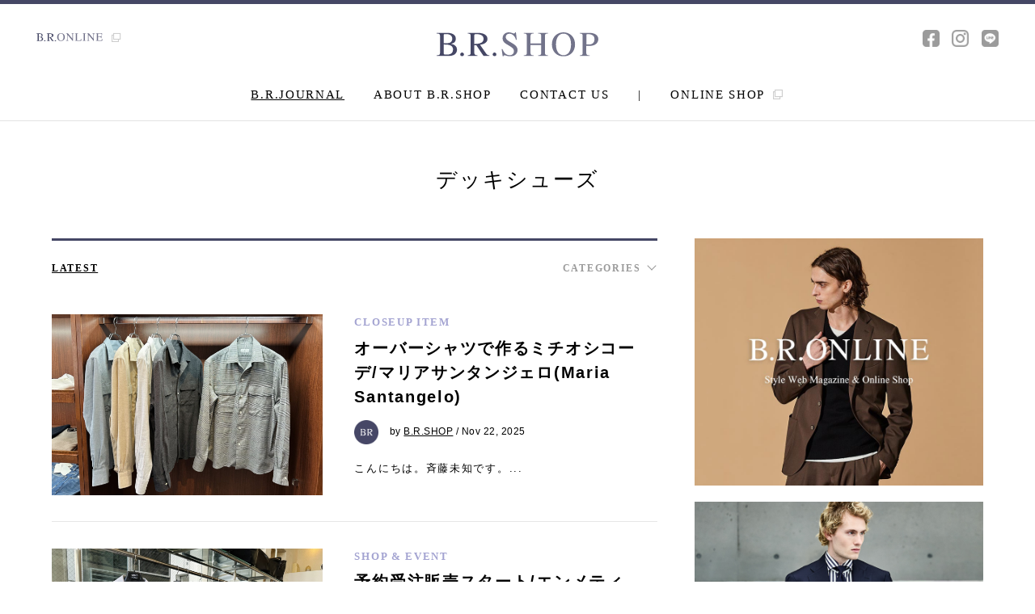

--- FILE ---
content_type: text/html; charset=UTF-8
request_url: https://www.brshop.jp/brjournal/tag/%E3%83%87%E3%83%83%E3%82%AD%E3%82%B7%E3%83%A5%E3%83%BC%E3%82%BA
body_size: 25664
content:
<!DOCTYPE html>
<html lang="ja">
<head prefix="og: http://ogp.me/ns# fb: http://ogp.me/ns/fb# website: http://ogp.me/ns/website#">
<title>
    B.R.JOURNAL | B.R.SHOP</title>

<meta charset="UTF-8">
<meta http-equiv="X-UA-Compatible" content="IE=edge,chrome=1">
<meta name="viewport" content="width=device-width, initial-scale=1, minimum-scale=1, maximum-scale=1, user-scalable=no">
<meta property="og:type" content="website" />
<meta property="og:url" content="https://www.brshop.jp/brjournal/tag/%E3%83%87%E3%83%83%E3%82%AD%E3%82%B7%E3%83%A5%E3%83%BC%E3%82%BA" />
<meta property="og:image" content="http://www.brshop.jp/wp/wp-content/uploads/2020/05/0FA270D3-385B-4E8F-B1D5-5303604F5F96.jpeg" />
<meta property="og:image:secure_url" content="https://www.brshop.jp/wp/wp-content/uploads/2020/05/0FA270D3-385B-4E8F-B1D5-5303604F5F96.jpeg" />
<meta property="og:image:width" content="1680" />
<meta property="og:image:height" content="1120" />
<meta property="og:site_name" content="B.R.SHOP" />
<meta property="og:description" content="本物を知る大人のために贈る、最高峰のクオリティ。B.R.SHOPはベーシックなデザインながらも確固たる品質を持つアイテムを厳選して取り揃えた、外苑前のセレクトショップです。" />
<meta property="og:title" content="B.R.JOURNAL | B.R.SHOP" />
<meta property="fb:app_id" content="" />
<meta name="twitter:card" content="" />
<meta name="format-detection" content="telephone=no">
<meta name="description" content="本物を知る大人のために贈る、最高峰のクオリティ。B.R.SHOPはベーシックなデザインながらも確固たる品質を持つアイテムを厳選して取り揃えた、外苑前のセレクトショップです。">
<meta name="keywords" content="B.R.SHOP,ビーアールショップ,外苑前,セレクトショップ,B.R.ONLINE,メンズファッション,オーダースーツ,インポート,原宿">
<link rel="stylesheet" href="/common/css/import.css">
<link rel="shortcut icon" type="image/x-icon" href="/common/images/ico/favicon.ico">
<link rel="apple-touch-icon-precomposed" href="/common/images/ico/apple-touch-icon.png">
<script src="//maps.googleapis.com/maps/api/js?key=AIzaSyBk8OyvNKYgX_zJjxAw0mRa4hiKdQniHuM"></script>
<!-- Global site tag (gtag.js) - Google Analytics -->
<script async src="https://www.googletagmanager.com/gtag/js?id=G-NSCGQLDZYD"></script>
<script>
  window.dataLayer = window.dataLayer || [];
  function gtag(){dataLayer.push(arguments);}
  gtag('js', new Date());

  gtag('config', 'G-NSCGQLDZYD');
</script>
</head>
<body onload="initialize();">

<div id="loader-bg"><div id="loader"><img src="/common/images/ico/ajax-loader.gif" width="32" height="32" alt="Now Loading" /></div></div>
<div id="wrap_all">

<div canvas="container" id="ancker">

<div id="overlay">
	<div id="close"><span class="top"></span><span class="middle"></span><span class="bottom"></span></div>
	<h1><a href="/" class="block"><img src="/common/images/logo/logo_brshop_wh.svg" alt="B.R.SHOP" /></a></h1>
	<div id="menu" class="times">
		<a href="/">HOME</a>
		<a href="/brjournal/">B.R.JOURNAL</a>
		<!--<a href="/items/">ITEMS</a>-->
		<a href="/about/">ABOUT B.R.SHOP</a>
		<a href="/contact/" class="mb2_3em">CONTACT US</a>
		<a href="http://www.bronline.jp/mall/brshop/" class="mb3_5em" target="_blank">ONLINE SHOP <span class="icon-ico_link"></span></a>
		<a href="/company/" class="border_none mb0 submenu">COMPANY</span></a>
		<a href="https://www.bronline.jp/about/recruit/" target="_blank" class="border_none mb0 submenu">RECRUIT</span></a>
		<a href="/terms/" class="border_none mb0 submenu">TERMS & CONDITION</span></a>
		<a href="/privacy/" class="border_none mb0 submenu">PRIVACY POLICY</span></a>
		<hr>
		<a href="/onlineshop/" target="_blank" class="border_none mb2_3em submenu">OLD SITE</span></a>
		<ul>
			<li><a href="https://www.facebook.com/BRSHOP-198379920177317/" target="_blank" class="border_none inline_b mb0"><!-- <span class="icon-ico_fb_gr"></span> --><img class="snsicon" src="/common/images/ico/facebook_white.png" alt="facebook"></a></li>
			<!--<li><a href="" target="_blank" class="border_none inline_b mb0"><span class="icon-ico_tw_gr"></span></a></li>-->
			<li><a href="https://www.instagram.com/brshop.jp/" target="_blank" class="border_none inline_b mb0"><!-- <span class="icon-ico_insta_gr"></span> --><img class="snsicon" src="/common/images/ico/instagram_white.png" alt="instagram"></a></li>
			<li><a href="https://line.me/R/ti/p/%40sja1646h" target="_blank" class="border_none inline_b mb0"><!-- <span class="icon-ico_line_gr"></span> --><img class="snsicon" src="/common/images/ico/line_white.png" alt="line"></a></li>
		</ul>
	</div>
</div>

<div id="header_bar">
	<div class="gnav hidden">
		<h1 class="fl"><a href="/" class="block"><img src="/common/images/logo/logo_brshop.svg" alt="B.R.SHOP" /></a></h1>
		<div class="fr hidden">
			<ul class="menu times fs14 fl">
				<li><a href="/brjournal/">B.R.JOURNAL</a></li>
				<!--<li><a href="/items/">ITEMS</a></li>-->
				<li><a href="/about/">ABOUT B.R.SHOP</a></li>
				<li><a href="/contact/">CONTACT US</a></li>
				<li>|</li>
				<li class="onlineshop"><a href="http://www.bronline.jp/mall/brshop/" target="_blank">ONLINE SHOP <span class="icon-ico_link"></span></a></li>
			</ul>
			<ul class="sns fl">
				<li><a href="https://www.facebook.com/BRSHOP-198379920177317/" target="_blank"><!-- <span class="icon-ico_fb_gr"></span> --><img class="snsicon" src="/common/images/ico/facebook.png" alt="facebook"></a></li>
				<!--<li><a href="" target="_blank"><span class="icon-ico_tw_gr"></span></a></li>-->
				<li><a href="https://www.instagram.com/brshop.jp/" target="_blank"><!-- <span class="icon-ico_insta_gr"></span> --><img class="snsicon" src="/common/images/ico/instagram.png" alt="instagram"></a></li>
				<li><a href="https://line.me/R/ti/p/%40sja1646h" target="_blank"><!-- <span class="icon-ico_line_gr"></span> --><img class="snsicon" src="/common/images/ico/line.png" alt="line"></a></li>
			</ul>
		</div>
	</div>
</div>

<header>
	<div id="menuButton" class="sb-toggle"><span class="top"></span><span class="middle"></span><span class="bottom"></span></div>
	<a class="bronline" href="http://www.bronline.jp/" target="_blank">
		<img src="/common/images/logo/logo_bronline.svg" alt="B.R.ONLINE" /> <span class="icon-ico_link"></span>
	</a>
	<ul class="sns">
		<li><a href="https://www.facebook.com/BRSHOP-198379920177317/" target="_blank"><!-- <span class="icon-ico_fb_gr"></span> --><img class="snsicon" src="/common/images/ico/facebook.png" alt="facebook"></a></li>
		<!--<li><a href="" target="_blank"><span class="icon-ico_tw_gr"></span></a></li>-->
		<li><a href="https://www.instagram.com/brshop.jp/" target="_blank"><!-- <span class="icon-ico_insta_gr"></span> --><img class="snsicon" src="/common/images/ico/instagram.png" alt="instagram"></a></li>
		<li><a href="https://line.me/R/ti/p/%40sja1646h" target="_blank"><!-- <span class="icon-ico_line_gr"></span> --><img class="snsicon" src="/common/images/ico/line.png" alt="line"></a></li>
	</ul>
	<h1><a href="/" class="block"><img src="/common/images/logo/logo_brshop.svg" alt="B.R.SHOP" /></a></h1>
	<ul class="menu times fs15">
		<li><a href="/brjournal/">B.R.JOURNAL</a></li>
		<!--<li><a href="/items/">ITEMS</a></li>-->
		<li><a href="/about/">ABOUT B.R.SHOP</a></li>
		<li><a href="/contact/">CONTACT US</a></li>
		<li>|</li>
		<li class="onlineshop"><a href="http://www.bronline.jp/mall/brshop/" target="_blank">ONLINE SHOP <span class="icon-ico_link"></span></a></li>
	</ul>
</header>


		<section id="title" class="t-center">
			<h2 class="heading05 times">
			デッキシューズ			</h2>
		</section>

	
	
	<section id="main" class="hidden">
		<div class="list">
			<div class="title_list sort">
				<div class="wrap_sub">

										<div class="left_title times bold fs12">
						<p><a href="?lastest=1&cate=0" class="active">LATEST</a></p>
											</div>
					
					<div class="right_title times bold fs12">
						<p id="acdn-button">CATEGORIES<span></span></p>
						<ul id="acdn-target">
																							<li><a href="/brjournal/">ALL</a></li>
																																							<li><a href="https://www.brshop.jp/brjournal/./closeup-item">CLOSEUP ITEM</a></li>
																																							<li><a href="https://www.brshop.jp/brjournal/./shop-event">SHOP &amp; EVENT</a></li>
																																							<li><a href="https://www.brshop.jp/brjournal/./topics-news">TOPICS &amp; NEWS</a></li>
																								<!--
							<li><a href="">ALL</a></li>
							<li><a href="">TOPICS & NEWS</a></li>
							<li><a href="">SHOP & EVENT</a></li>
							<li><a href="">CLOSEUP ITEM</a></li>
	-->
						</ul>
					</div>
				</div>
			</div>

			<div class="top_list">
					
			
			<article>
				<a href="https://www.brshop.jp/brjournal/closeup-item/17261.html" class="article_left block fl"><img src="https://www.brshop.jp/wp/wp-content/uploads/2025/11/IMG_5412-scaled.jpeg"></a>
				<div class="article_right block fr">
					<a href="/brjournal/closeup-item/" class="category times bold block">CLOSEUP ITEM</a>
					<h3 class="bold fs20"><a href="https://www.brshop.jp/brjournal/closeup-item/17261.html">オーバーシャツで作るミチオシコーデ/マリアサンタンジェロ(Maria Santangelo)</a></h3>
					<p class="author">
						<a href="/brjournal/?nauthor=9"><img data-del="avatar" src='https://www.brshop.jp/wp/wp-content/uploads/2017/08/ico_brshop.jpg' class='avatar pp-user-avatar avatar-155 photo ' height='155' width='155'/></a>
						by <a href="/brjournal/?nauthor=9" class="underline">B.R.SHOP</a> / Nov 22, 2025					</p>
					<a href="https://www.brshop.jp/brjournal/closeup-item/17261.html" class="sp_none">こんにちは。斉藤未知です。...</a>
				</div>
			</article>

			
			<article>
				<a href="https://www.brshop.jp/brjournal/shop-event/17277.html" class="article_left block fl"><img src="https://www.brshop.jp/wp/wp-content/uploads/2025/11/IMG_5603-scaled.jpeg"></a>
				<div class="article_right block fr">
					<a href="/brjournal/shop-event/" class="category times bold block">SHOP &amp; EVENT</a>
					<h3 class="bold fs20"><a href="https://www.brshop.jp/brjournal/shop-event/17277.html">予約受注販売スタート/エンメティ(EMMETI)</a></h3>
					<p class="author">
						<a href="/brjournal/?nauthor=9"><img data-del="avatar" src='https://www.brshop.jp/wp/wp-content/uploads/2017/08/ico_brshop.jpg' class='avatar pp-user-avatar avatar-155 photo ' height='155' width='155'/></a>
						by <a href="/brjournal/?nauthor=9" class="underline">B.R.SHOP</a> / Nov 20, 2025					</p>
					<a href="https://www.brshop.jp/brjournal/shop-event/17277.html" class="sp_none">こんにちは。斉藤未知です。...</a>
				</div>
			</article>

			
			<article>
				<a href="https://www.brshop.jp/brjournal/all/17231.html" class="article_left block fl"><img src="https://www.brshop.jp/wp/wp-content/uploads/2025/11/20251113brm_09.jpg"></a>
				<div class="article_right block fr">
					<a href="/brjournal/all/" class="category times bold block">ALL</a>
					<h3 class="bold fs20"><a href="https://www.brshop.jp/brjournal/all/17231.html">未知CHOICE SNAP〜寒暖差乗り切りコーデ〜</a></h3>
					<p class="author">
						<a href="/brjournal/?nauthor=9"><img data-del="avatar" src='https://www.brshop.jp/wp/wp-content/uploads/2017/08/ico_brshop.jpg' class='avatar pp-user-avatar avatar-155 photo ' height='155' width='155'/></a>
						by <a href="/brjournal/?nauthor=9" class="underline">B.R.SHOP</a> / Nov 20, 2025					</p>
					<a href="https://www.brshop.jp/brjournal/all/17231.html" class="sp_none">こんにちは。斉藤未知です。...</a>
				</div>
			</article>

			
			<article>
				<a href="https://www.brshop.jp/brjournal/topics-news/17266.html" class="article_left block fl"><img src="https://www.brshop.jp/wp/wp-content/uploads/2025/11/IMG_0306.jpeg"></a>
				<div class="article_right block fr">
					<a href="/brjournal/topics-news/" class="category times bold block">TOPICS &amp; NEWS</a>
					<h3 class="bold fs20"><a href="https://www.brshop.jp/brjournal/topics-news/17266.html">B.R.SHOP 11/22（土）営業時間短縮のお知らせ</a></h3>
					<p class="author">
						<a href="/brjournal/?nauthor=9"><img data-del="avatar" src='https://www.brshop.jp/wp/wp-content/uploads/2017/08/ico_brshop.jpg' class='avatar pp-user-avatar avatar-155 photo ' height='155' width='155'/></a>
						by <a href="/brjournal/?nauthor=9" class="underline">B.R.SHOP</a> / Nov 19, 2025					</p>
					<a href="https://www.brshop.jp/brjournal/topics-news/17266.html" class="sp_none">【B.R.SHOP 店舗】
2025年11月22日（土）12:00~17:00迄...</a>
				</div>
			</article>

			
			<article>
				<a href="https://www.brshop.jp/brjournal/closeup-item/17236.html" class="article_left block fl"><img src="https://www.brshop.jp/wp/wp-content/uploads/2025/11/IMG_5276-scaled.jpeg"></a>
				<div class="article_right block fr">
					<a href="/brjournal/closeup-item/" class="category times bold block">CLOSEUP ITEM</a>
					<h3 class="bold fs20"><a href="https://www.brshop.jp/brjournal/closeup-item/17236.html">洗えるニット/ロレンツォーニ(LORENZONI)</a></h3>
					<p class="author">
						<a href="/brjournal/?nauthor=9"><img data-del="avatar" src='https://www.brshop.jp/wp/wp-content/uploads/2017/08/ico_brshop.jpg' class='avatar pp-user-avatar avatar-155 photo ' height='155' width='155'/></a>
						by <a href="/brjournal/?nauthor=9" class="underline">B.R.SHOP</a> / Nov 12, 2025					</p>
					<a href="https://www.brshop.jp/brjournal/closeup-item/17236.html" class="sp_none">こんにちは。斉藤未知です。...</a>
				</div>
			</article>

			
			<article>
				<a href="https://www.brshop.jp/brjournal/shop-event/17226.html" class="article_left block fl"><img src="https://www.brshop.jp/wp/wp-content/uploads/2025/11/IMG_5232-scaled.jpeg"></a>
				<div class="article_right block fr">
					<a href="/brjournal/shop-event/" class="category times bold block">SHOP &amp; EVENT</a>
					<h3 class="bold fs20"><a href="https://www.brshop.jp/brjournal/shop-event/17226.html">POP UP開催中！/ケースリービー(K-3B)</a></h3>
					<p class="author">
						<a href="/brjournal/?nauthor=9"><img data-del="avatar" src='https://www.brshop.jp/wp/wp-content/uploads/2017/08/ico_brshop.jpg' class='avatar pp-user-avatar avatar-155 photo ' height='155' width='155'/></a>
						by <a href="/brjournal/?nauthor=9" class="underline">B.R.SHOP</a> / Nov 10, 2025					</p>
					<a href="https://www.brshop.jp/brjournal/shop-event/17226.html" class="sp_none">こんにちは。斉藤未知です。...</a>
				</div>
			</article>

			
			<article>
				<a href="https://www.brshop.jp/brjournal/closeup-item/17213.html" class="article_left block fl"><img src="https://www.brshop.jp/wp/wp-content/uploads/2025/10/IMG_5036-scaled.jpeg"></a>
				<div class="article_right block fr">
					<a href="/brjournal/closeup-item/" class="category times bold block">CLOSEUP ITEM</a>
					<h3 class="bold fs20"><a href="https://www.brshop.jp/brjournal/closeup-item/17213.html">待望の再入荷！/シーキューピー(CQP)</a></h3>
					<p class="author">
						<a href="/brjournal/?nauthor=9"><img data-del="avatar" src='https://www.brshop.jp/wp/wp-content/uploads/2017/08/ico_brshop.jpg' class='avatar pp-user-avatar avatar-155 photo ' height='155' width='155'/></a>
						by <a href="/brjournal/?nauthor=9" class="underline">B.R.SHOP</a> / Oct 30, 2025					</p>
					<a href="https://www.brshop.jp/brjournal/closeup-item/17213.html" class="sp_none">こんにちは。斉藤未知です。...</a>
				</div>
			</article>

			
			<article>
				<a href="https://www.brshop.jp/brjournal/closeup-item/17182.html" class="article_left block fl"><img src="https://www.brshop.jp/wp/wp-content/uploads/2025/10/IMG_4272-scaled.jpeg"></a>
				<div class="article_right block fr">
					<a href="/brjournal/closeup-item/" class="category times bold block">CLOSEUP ITEM</a>
					<h3 class="bold fs20"><a href="https://www.brshop.jp/brjournal/closeup-item/17182.html">今手に入れておきたいブルゾン/ジャブスアルギヴィオ(giabsarchivio)</a></h3>
					<p class="author">
						<a href="/brjournal/?nauthor=9"><img data-del="avatar" src='https://www.brshop.jp/wp/wp-content/uploads/2017/08/ico_brshop.jpg' class='avatar pp-user-avatar avatar-155 photo ' height='155' width='155'/></a>
						by <a href="/brjournal/?nauthor=9" class="underline">B.R.SHOP</a> / Oct 25, 2025					</p>
					<a href="https://www.brshop.jp/brjournal/closeup-item/17182.html" class="sp_none">こんにちは。斉藤未知です。...</a>
				</div>
			</article>

			
			<article>
				<a href="https://www.brshop.jp/brjournal/closeup-item/17193.html" class="article_left block fl"><img src="https://www.brshop.jp/wp/wp-content/uploads/2025/10/IMG_4670-scaled.jpeg"></a>
				<div class="article_right block fr">
					<a href="/brjournal/closeup-item/" class="category times bold block">CLOSEUP ITEM</a>
					<h3 class="bold fs20"><a href="https://www.brshop.jp/brjournal/closeup-item/17193.html">イマドキ感を演出するメガネ/ブラン(BLANC..)</a></h3>
					<p class="author">
						<a href="/brjournal/?nauthor=9"><img data-del="avatar" src='https://www.brshop.jp/wp/wp-content/uploads/2017/08/ico_brshop.jpg' class='avatar pp-user-avatar avatar-155 photo ' height='155' width='155'/></a>
						by <a href="/brjournal/?nauthor=9" class="underline">B.R.SHOP</a> / Oct 24, 2025					</p>
					<a href="https://www.brshop.jp/brjournal/closeup-item/17193.html" class="sp_none">こんにちは。斉藤未知です。...</a>
				</div>
			</article>

			
			<article>
				<a href="https://www.brshop.jp/brjournal/closeup-item/17191.html" class="article_left block fl"><img src="https://www.brshop.jp/wp/wp-content/uploads/2025/10/IMG_4650-scaled.jpeg"></a>
				<div class="article_right block fr">
					<a href="/brjournal/closeup-item/" class="category times bold block">CLOSEUP ITEM</a>
					<h3 class="bold fs20"><a href="https://www.brshop.jp/brjournal/closeup-item/17191.html">10月のミチオシアイテム/ジャブスアルギヴィオ(giabsarchivio)ムーレー(MooRER)</a></h3>
					<p class="author">
						<a href="/brjournal/?nauthor=9"><img data-del="avatar" src='https://www.brshop.jp/wp/wp-content/uploads/2017/08/ico_brshop.jpg' class='avatar pp-user-avatar avatar-155 photo ' height='155' width='155'/></a>
						by <a href="/brjournal/?nauthor=9" class="underline">B.R.SHOP</a> / Oct 23, 2025					</p>
					<a href="https://www.brshop.jp/brjournal/closeup-item/17191.html" class="sp_none">こんにちは。斉藤未知です。...</a>
				</div>
			</article>
	</div>
	<div class="next">
				<a href="/brjournal/tag/%E3%83%87%E3%83%83%E3%82%AD%E3%82%B7%E3%83%A5%E3%83%BC%E3%82%BA?npage=2" onclick="update_page(2);" id="more" class="block button_more times fs14"><p>MORE <span></span></p></a>
		<img id="loading" src="https://www.brshop.jp/wp/wp-content/themes/brshop/ajax-loader.gif" alt="読み込み中"  width="31" height="31">
		</div>
		<script>
		function update_page(page)
		{
			var max_page = 118;
			var qry = "/brjournal/tag/%E3%83%87%E3%83%83%E3%82%AD%E3%82%B7%E3%83%A5%E3%83%BC%E3%82%BA?";

			if (page >= max_page)
			{
				setTimeout("btn_hide()",200);
			}
			else
			{
				var val = qry+'npage='+(page+1);
				$('#more').attr('href',val);
				$('#more').attr('onclick','update_page('+(page+1)+');');
			}
		}
		function btn_hide()
		{
			$('.next').hide();
		}
		</script>

<!--<div class="bnr_list">
	<a href="" target="_blank" class="block hovernone sp_none"><img src="/common/images/bnr/bnr_big_01.jpg" alt=""></a>
	<a href="" target="_blank" class="block hovernone sp_none"><img src="/common/images/bnr/bnr_big_02.jpg" alt=""></a>
</div>--></div>

<div class="side">
	<div class="side_contents">
		<div class="bnr_side">
			<a href="http://www.bronline.jp/" target="_blank" class="block hovernone"><img src="/common/images/bnr/bnr_side_04.jpg" alt="" class="imgChange"></a>
			<a href="https://www.brshop.jp/brjournal/all/13099.html" target="_blank" class="block hovernone"><img src="/common/images/bnr/bnr_side_05.jpg" alt="" class="imgChange"></a>
			<!--<a href="" target="_blank" class="block hovernone sp_none"><img src="/common/images/bnr/bnr_side_03.jpg" alt=""></a>-->
		</div>
		<div class="info">
			<h2 class="heading02 times">SHOP INFORMATION</h2>
			<div id="map-canvas"></div>
			<div class="wrap_info">
				<div class="location">
					<h3 class="heading03 times">LOCATION</h3>
					<p>〒150-0001 東京都渋谷区神宮前3-35-16<br>ルナーハウスパート4ビル 1-2F</p>
					<p class="map"><span class="icon-ico_pin"></span> <a href="https://goo.gl/maps/nnpnG7jtkH52" target="_blank">GOOGLEMAP</a></p>
					<p class="tel">TEL :  <a href="tel:0354148885">03-5414-8885</a></p>
				</div>
				<div class="open">
  <h3 class="heading03 times">OPEN</h3>
  <p>
    12:00 - 19:00<br>
    水・木・金： 完全予約制<br>
    土・日・月： 通常営業（予約不要）<br>
    定休日： 火曜日 / 年末年始
  </p>
  <p>
    【ご予約はこちら】<br>
    <a href="https://salon.rsv-site.owl-solution.jp/brshop" target="_blank" class="underline">
      https://salon.rsv-site.owl-solution.jp/brshop
    </a> <span class="icon-ico_link"></span>
  </p>
<p style="font-size:75%;">
※ご予約は下記のお問い合わせまたはLINEからも承っております。
</p>
</div>

			</div>
			<a href="/contact/" class="block times button"><span class="icon-ico_mail"></span> CONTACT US</a>
			<a href="https://line.me/R/ti/p/%40sja1646h" target="_blank" class="button_line"><img src="/common/images/logo/logo_line.svg"></a>
		</div>
	</div>
</div></section>



<section id="totop">
	<a href="#ancker"><div class="backtotop"><span></span></div></a>
</section>

<footer>
	<div class="fnav hidden">
		<h1 class="fl"><a href="/" class="block"><img src="/common/images/logo/logo_brshop.svg" alt="B.R.SHOP" /></a></h1>
		<ul class="menu times fs14 fl">
			<li><a href="/company/">COMPANY</a></li>
			<li><a href="https://www.bronline.jp/about/recruit/" target="_blank">RECRUIT</a></li>
			<li><a href="/contact/">CONTACT US</a></li>
			<li><a href="/terms/">TERMS & CONDITIONS</a></li>
			<li><a href="/privacy/">PRIVACY POLICY</a></li>
<!--
			<li>|</li>
			<li><a href="https://www.brshop.jp/onlineshop/" target="_blank">OLD SITE</a></li>
-->
		</ul>
		<ul class="sns fr">
			<li><a href="https://www.facebook.com/BRSHOP-198379920177317/" target="_blank"><!-- <span class="icon-ico_fb_gr"></span> --><img src="/common/images/ico/facebook.png" alt="facebook"></a></li>
			<!--<li><a href="" target="_blank"><span class="icon-ico_tw_gr"></span></a></li>-->
			<li><a href="https://www.instagram.com/brshop.jp/" target="_blank"><!-- <span class="icon-ico_insta_gr"></span> --><img src="/common/images/ico/instagram.png" alt="instagram"></a></li>
			<li><a href="https://line.me/R/ti/p/%40sja1646h" target="_blank"><!-- <span class="icon-ico_line_gr"></span> --><img src="/common/images/ico/line.png" alt="line"></a></li>
		</ul>
	</div>
	<div class="copyright times fs13 hidden">
		<p class="fl">© B.R.T CO.,LTD. ALL RIGHTS RESERVED.</p>
		<p class="fr">SITE DESIGNED BY <a href="http://launch.jp/" target="_blank">LAUNCH INC.</a></p>
	</div>
</footer>

</div><!-- canvas="container" -->
</div> <!-- wrap_all -->

<!--[if lt IE 9]>
<script src="http://html5shiv.googlecode.com/svn/trunk/html5.js"></script>
<script src="http://css3-mediaqueries-js.googlecode.com/svn/trunk/css3-mediaqueries.js"></script>
<![endif]-->

<!-- js 共通 -->
<script src="/common/js/jquery-2.1.4.min.js"></script>
<script src="/common/js/slick/slick.min.js"></script>
<script src="/common/js/common.js"></script>
<script src="/common/js/map.js"></script>
<script src="/common/js/jquery.autopager-1.0.0.js"></script>
<script src="/common/js/jquery-match-height.js"></script>

<!-- js fit sidebar -->
<script src="/common/js/jquery.fit-sidebar.js"></script>
<script type="text/javascript">
$(window).load(function() {
    $('.side_contents').fitSidebar({
        wrapper : '#main',
        responsiveWidth : 768
    });
});
</script>


</body>
</html>


<script type="text/javascript" src="//connect.facebook.net/ja_JP/all.js" charset="utf-8"></script>

<script>
$(document).ready(function(){
	setTimeout("ll()",200);
});

/*
FB.init({apiKey: 118764191589481, status : true, cookie : true, xfbml  : true});

function fb_share(h)
{
	FB.ui({
		method: 'share',
		display: 'popup',
		href: h,
	}, function(response){});
}
*/
function ll()
{
	if ($('body').attr('id') == 'category')
	{
		$('body').attr('id','brjournal');
	}
}

  //  最大ページ数取得
  var maxpage = 1;

$('#loading').css('display', 'none');
$.autopager({
    content: 'article',// 読み込むコンテンツ
    link: '.next a', // 次ページへのリンク
    autoLoad: false,// スクロールの自動読込み解除

    start: function(current, next){
	      $('#loading').css('display', 'block');
	      $('.next a').css('display', 'none');
    },

    load: function(current, next){
        $('#loading').css('display', 'none');
        $('.next a').css('display', 'block');
        if( current.page >= maxpage ){ //最後のページ
            $('.next').hide(); //次ページのリンクを隠す
        }
    }

});

$('.next a').click(function(){ // 次ページへのリンクボタン
		$.autopager('load'); // 次ページを読み込む
    return false;
});

</script>


--- FILE ---
content_type: text/css
request_url: https://www.brshop.jp/common/css/import.css
body_size: 380
content:
@charset "utf-8";
@import url("reset.css");
@import url("../js/slick/slick-theme.css");
@import url("../js/slick/slick.css");
@import url("../js/owl/owl.carousel.min.css");
@import url("../js/owl/owl.theme.default.min.css");
@import url("common.css");
@import url("main.css");
@import url("sub.css");
@import url("header.css");
@import url("footer.css");
@import url("icon.css");


--- FILE ---
content_type: text/css
request_url: https://www.brshop.jp/common/css/common.css
body_size: 13681
content:
@charset "utf-8";

* html, body { margin:0;padding:0;height: 100%;-webkit-font-smoothing:antialiased !important;} html { font-size: 62.5%; }

body {
	font-size: 13px;
	font-size: 1.3em;
	font-family: "游ゴシック", YuGothic, "ヒラギノ角ゴ Pro", "Hiragino Kaku Gothic Pro", "メイリオ", Meiryo, sans-serif;
	line-height: 1.6;
	font-weight: normal;
	color: #000000;
	letter-spacing: 1.7px;
    -webkit-text-size-adjust: 100%;
    font-feature-settings: "pkna";
}

/* -----------------------------------------------------------------------------
	Loading
--------------------------------------------------------------------------------*/

#wrap_all {
	display: none;
}
#loader-bg {
	display: none;
	position: fixed;
	width: 100%;
	height: 100%;
	top: 0px;
	left: 0px;
	background: #fff;
	z-index: 1;
}
#loader {
	display: none;
	position: fixed;
	top: 50%;
	left: 50%;
	width: 32px;
	height: 32px;
	margin-top: -16px;
	margin-left: -16px;
	z-index: 2;
}
#ancker {
	position: relative;
    min-height: 100%;
    height: 100%;
}

/* -----------------------------------------------------------------------------
	Heading / 見出し
--------------------------------------------------------------------------------*/

.heading01 {
    font-size: 24px;
    font-size: 2.4rem;
    letter-spacing: 2.0px;
    text-align: center;
    margin: 0.9em 0 1.0em;
    z-index: -1;
}
.heading02 {
    font-size: 18px;
    font-size: 1.8rem;
    padding: 1.5em 0;
    letter-spacing: 2.5px;
    border-top: 3px solid #454765;
}
.heading03 {
    font-size: 16px;
    font-size: 1.6rem;
    color: #7C7E93;
    letter-spacing: 2.2px;
    margin-bottom: 0.8em;
}
.heading04 {
    font-size: 36px;
    font-size: 3.6rem;
    letter-spacing: 3.0px;
}
.heading05 {
    font-size: 26px;
    font-size: 2.6rem;
    letter-spacing: 2.0px;
}
.heading06 {
    font-size: 18px;
    font-size: 1.8rem;
    letter-spacing: 1.0px;
    color: #4A4A4A;
    margin-bottom: 2em;
    padding-bottom: 1.8em;
    border-bottom: 1px solid #9B9B9B;
}
.heading07 {
    font-size: 64px;
    font-size: 6.4rem;
    letter-spacing: 0px;
    color: #fff;
}
.heading07 span {
    font-size: 24px;
    font-size: 2.4rem;
	font-style: italic;
}
.heading08 {
    font-size: 72px;
    font-size: 7.2rem;
    color: #72728A;
    letter-spacing: 0px;
}
@media screen and ( max-width:1023px ) {
	.heading07 {
	    font-size: 48px;
	    font-size: 4.8rem;
	}
	.heading07 span {
	    font-size: 20px;
	    font-size: 2.0rem;
	}
	.heading08 {
	    font-size: 50px;
	    font-size: 5.0rem;
	}
}
@media screen and ( max-width:768px ) {
	.heading01 {
	    font-size: 19px;
	    font-size: 1.9rem;
	    letter-spacing: 2px;
	    margin: 0;
	    padding: 0.7em 0;
	    border-bottom: 1px solid #C3C3C3;
	}
	.heading02 {
	    padding: 1.0em 0 1.1em;
	}
	.heading04 {
	    font-size: 24px;
	    font-size: 2.4rem;
	    letter-spacing: 2.5px;
	}
	.heading05 {
	    font-size: 20px;
	    font-size: 2.0rem;
	    letter-spacing: 2.0px;
	}
	.heading06 {
	    margin-bottom: 1.3em;
	    padding-bottom: 1em;
	}
	.heading07 {
	    font-size: 28px;
	    font-size: 2.8rem;
	}
	.heading07 span {
	    font-size: 15px;
	    font-size: 1.5rem;
	}
	.heading08 {
	    font-size: 28px;
	    font-size: 2.8rem;
	    line-height: 1.0;
	}
}


/* -----------------------------------------------------------------------------
	リンク
--------------------------------------------------------------------------------*/
a {
	color: #000000;
	text-decoration: none;
	-webkit-transition: 0.3s ease-in-out;
	-moz-transition: 0.3s ease-in-out;
	-o-transition: 0.3s ease-in-out;
	transition:  0.3s ease-in-out;
	display: inline-block;
}
a.underline {
	text-decoration: underline !important;
}
@media screen and ( min-width:769px ) {
	a:hover {
		opacity: 0.3;
		filter: alpha(opacity=30);
		-moz-opacity: 0.30;
		opacity: 0.30;
	}
	a.hovernone:hover {
		opacity: 1;
		filter: alpha(opacity=100);
		-moz-opacity: 1;
		opacity: 1;
	}
}

/* -----------------------------------------------------------------------------
	display
--------------------------------------------------------------------------------*/
.block {display: block !important;}
.inline {display: inline !important;}
.inline_b {display: inline-block !important;}

/* -----------------------------------------------------------------------------
	画像
--------------------------------------------------------------------------------*/
img{
	max-width: 100%;
	width: auto;
	height: auto;
	vertical-align: bottom;
}
img.center {
	display: block;
	margin-left: auto;
	margin-right: auto;
}

/* -----------------------------------------------------------------------------
	float
--------------------------------------------------------------------------------*/
.fl	{ float: left !important; }
.fr	{ float: right !important; }
.cb { clear: both !important; }
.hidden { overflow: hidden; }

/* -----------------------------------------------------------------------------
	フォントカラー
--------------------------------------------------------------------------------*/
.red {	color: #B20D05 !important; }
.grey { color: #5E5E5E !important; }
.white  { color: #FFFFFF !important; }
.black  { color: #333333 !important; }

/* -----------------------------------------------------------------------------
	フォント
--------------------------------------------------------------------------------*/
.t-center { text-align: center !important; }
.t-left { text-align: left !important; }
.t-right { text-align: right !important; }
.bold {font-weight: bold;}
.underline { text-decoration: underline !important; }
.border_none { border: none !important; }
.times { font-family: Times, Georgia, Serif; }

/* -----------------------------------------------------------------------------
	リスト
--------------------------------------------------------------------------------*/
ul { list-style: none; }
li { display: inline; }


/* -----------------------------------------------------------------------------
	デバイス別非表示
--------------------------------------------------------------------------------*/

@media screen and ( min-width:769px ) {
	.pc_none {
		display: none !important;
	}
}
@media screen and ( max-width:768px ) {
	.sp_none {
		display: none !important;
	}
}


/* -----------------------------------------------------------------------------
	padding/margin
--------------------------------------------------------------------------------*/

.ptb1em { padding: 1em 0 !important; }
.ptb2em { padding: 2em 0 !important; }
.ptb3em { padding: 3em 0 !important; }
.ptb4em { padding: 4em 0 !important; }
.pt1em { margin-top: 1em !important; }
.pt2em { margin-top: 2em !important; }
.pt3em { margin-top: 3em !important; }
.pt4em { margin-top: 4em !important; }
.pt5em { margin-top: 5em !important; }
.pb1em { margin-bottom: 1em !important; }
.pb2em { margin-bottom: 2em !important; }
.pb3em { margin-bottom: 3em !important; }
.pb4em { margin-bottom: 4em !important; }
.pb5em { margin-bottom: 5em !important; }
.pr1em { margin-right: 1em !important; }

.mtb1em { margin: 1em 0 !important; }
.mtb2em { margin: 2em 0 !important; }
.mtb3em { margin: 3em 0 !important; }
.mtb4em { margin: 4em 0 !important; }
.mt1em { margin-top: 1em !important; }
.mt2em { margin-top: 2em !important; }
.mt3em { margin-top: 3em !important; }
.mt4em { margin-top: 4em !important; }
.mb1em { margin-bottom: 1em !important; }
.mb2em { margin-bottom: 2em !important; }
.mb2_3em { margin-bottom: 2.3em !important; }
.mb3em { margin-bottom: 3em !important; }
.mb3_5em { margin-bottom: 3.5em !important; }
.mb4em { margin-bottom: 4em !important; }

/* -----------------------------------------------------------------------------
	font-size
--------------------------------------------------------------------------------*/

.fs10 { font-size: 10px !important; font-size: 1.0rem !important; }
.fs11 { font-size: 11px !important; font-size: 1.1rem !important; }
.fs12 { font-size: 12px !important; font-size: 1.2rem !important; }
.fs13 { font-size: 13px !important; font-size: 1.3rem !important; }
.fs14 { font-size: 14px !important; font-size: 1.4rem !important; }
.fs15 { font-size: 15px !important; font-size: 1.5rem !important; }
.fs16 {	font-size: 16px !important; font-size: 1.6rem !important; }
.fs17 { font-size: 17px !important; font-size: 1.7rem !important; }
.fs18 { font-size: 18px !important; font-size: 1.8rem !important; }
.fs19 { font-size: 19px !important; font-size: 1.9rem !important; }
.fs20 { font-size: 20px !important; font-size: 2.0rem !important; }
.fs21 { font-size: 21px !important; font-size: 2.1rem !important; }
.fs22 { font-size: 22px !important; font-size: 2.2rem !important; }
.fs23 { font-size: 23px !important; font-size: 2.3rem !important; }
.fs24 { font-size: 24px !important; font-size: 2.4rem !important; }
.fs25 { font-size: 25px !important; font-size: 2.5rem !important; }
.fs26 { font-size: 26px !important; font-size: 2.6rem !important; }
.fs27 { font-size: 27px !important; font-size: 2.7rem !important; }
.fs28 { font-size: 28px !important; font-size: 2.8rem !important; }
.fs29 { font-size: 29px !important; font-size: 2.9rem !important; }
.fs30 { font-size: 30px !important; font-size: 3.0rem !important; }
.fs31 { font-size: 31px !important; font-size: 3.1rem !important; }
.fs32 { font-size: 32px !important; font-size: 3.2rem !important; }
.fs33 { font-size: 33px !important; font-size: 3.3rem !important; }
.fs34 { font-size: 34px !important; font-size: 3.4rem !important; }
.fs35 { font-size: 35px !important; font-size: 3.5rem !important; }
.fs36 { font-size: 36px !important; font-size: 3.6rem !important; }
.fs37 { font-size: 37px !important; font-size: 3.7rem !important; }
.fs38 { font-size: 38px !important; font-size: 3.8rem !important; }
.fs39 { font-size: 39px !important; font-size: 3.9rem !important; }
.fs40 { font-size: 40px !important; font-size: 4.0rem !important; }
.fs41 { font-size: 41px !important; font-size: 4.1rem !important; }
.fs42 { font-size: 42px !important; font-size: 4.2rem !important; }
.fs43 { font-size: 43px !important; font-size: 4.3rem !important; }
.fs44 { font-size: 44px !important; font-size: 4.4rem !important; }
.fs45 { font-size: 45px !important; font-size: 4.5rem !important; }
.fs46 { font-size: 46px !important; font-size: 4.6rem !important; }
.fs47 { font-size: 47px !important; font-size: 4.7rem !important; }
.fs48 { font-size: 48px !important; font-size: 4.8rem !important; }
.fs49 { font-size: 49px !important; font-size: 4.9rem !important; }
.fs50 { font-size: 50px !important; font-size: 5.0rem !important; }

/* -----------------------------------------------------------------------------
	padding/margin (px)
--------------------------------------------------------------------------------*/

.mt0 { margin-top: 0 !important; }
.mt5 { margin-top: 5px !important; }
.mt10 { margin-top: 10px !important; }
.mt15 { margin-top: 15px !important; }
.mt20 { margin-top: 20px !important; }
.mt25 { margin-top: 25px !important; }
.mt30 { margin-top: 30px !important; }
.mt35 { margin-top: 35px !important; }
.mt40 { margin-top: 40px !important; }
.mt45 { margin-top: 45px !important; }
.mt50 { margin-top: 50px !important; }
.mt60 { margin-top: 60px !important; }
.mt70 { margin-top: 70px !important; }
.mt80 { margin-top: 80px !important; }
.mt90 { margin-top: 90px !important; }
.mt100 { margin-top: 100px !important; }

.mb0 { margin-bottom: 0 !important; }
.mb5 { margin-bottom: 5px !important; }
.mb10 { margin-bottom: 10px !important; }
.mb15 { margin-bottom: 15px !important; }
.mb20 { margin-bottom: 20px !important; }
.mb25 { margin-bottom: 25px !important; }
.mb30 { margin-bottom: 30px !important; }
.mb35 { margin-bottom: 35px !important; }
.mb40 { margin-bottom: 40px !important; }
.mb45 { margin-bottom: 45px !important; }
.mb50 { margin-bottom: 50px !important; }
.mb60 { margin-bottom: 60px !important; }
.mb70 { margin-bottom: 70px !important; }
.mb80 { margin-bottom: 80px !important; }
.mb90 { margin-bottom: 90px !important; }
.mb100 { margin-bottom: 100px !important; }

.mr0 { margin-right: 0 !important; }

.pt0 { padding-top: 0 !important; }
.pt5 { padding-top: 5px !important; }
.pt10 { padding-top: 10px !important; }
.pt15 { padding-top: 15px !important; }
.pt20 { padding-top: 20px !important; }
.pt25 { padding-top: 25px !important; }
.pt30 { padding-top: 30px !important; }
.pt35 { padding-top: 35px !important; }
.pt40 { padding-top: 40px !important; }
.pt45 { padding-top: 45px !important; }
.pt50 { padding-top: 50px !important; }
.pt60 { padding-top: 60px !important; }
.pt70 { padding-top: 70px !important; }
.pt80 { padding-top: 80px !important; }
.pt90 { padding-top: 90px !important; }
.pt100 { padding-top: 100px !important; }
.pt120 { padding-top: 120px !important; }

.pb0 { padding-bottom: 0 !important; }
.pb5 { padding-bottom: 5px !important; }
.pb10 { padding-bottom: 10px !important; }
.pb15 { padding-bottom: 15px !important; }
.pb20 { padding-bottom: 20px !important; }
.pb25 { padding-bottom: 25px !important; }
.pb30 { padding-bottom: 30px !important; }
.pb35 { padding-bottom: 35px !important; }
.pb40 { padding-bottom: 40px !important; }
.pb45 { padding-bottom: 45px !important; }
.pb50 { padding-bottom: 50px !important; }
.pb60 { padding-bottom: 60px !important; }
.pb70 { padding-bottom: 70px !important; }
.pb80 { padding-bottom: 80px !important; }
.pb90 { padding-bottom: 90px !important; }
.pb100 { padding-bottom: 100px !important; }


/* fit-sidebar */

.fit-sidebar-fixed{
	margin-top:0 !important;
	margin-bottom:0 !important;
	position: fixed;
}
.fit-sidebar-blank{
	z-index: 0;
	background-color: transparent;
	visibility: hidden;
}


--- FILE ---
content_type: text/css
request_url: https://www.brshop.jp/common/css/main.css
body_size: 28279
content:
@charset "utf-8";

/*==========================================================
	TOP
==========================================================*/

/* showcase */

#showcase {
	width: 100%;
	margin-bottom: 7em;
}
@media screen and ( max-width:768px ) {
	#showcase {
	    margin-bottom: 4em;
	    padding-top: 61px;
	}
}

/* top - attention */

#attention {
	margin: 0 auto 6em;
	background-color: #F3F3F3;
	width: 90%;
	max-width: 840px;
	color: #4A4A4A;
}
#attention div {
    padding: 35px 50px;
}
@media screen and ( max-width:768px ) {
	#attention {
	    font-size: 12px;
	    margin-bottom: 1.5em;
	}
	#attention div {
	    padding: 25px 25px 25px 30px;
	}
}

/* top - bnr_sp */

#bnr_sp {
	width: 90%;
	margin: 0 auto 4em;
}
#bnr_sp a,
#bnr_sp img {
	width: 100%;
}


/* top - list */

#main {
	width: 90%;
	max-width: 1290px;
	margin: 0 auto 8em;
	position: relative;
}
#main .list {
	width: 65%;
	float: left;
}
#main .list .title_list {
	width: 100%;
    border-top: 3px solid #454765;
    border-bottom: 1px solid #C3C3C3;
    position: relative;
	margin-bottom: 4em;
}
#main .list .title_list a {
	color: #9B9B9B;
	display: block;
}
#main .list .title_list a.active {
	color: #000000;
	text-decoration: underline !important;
}
#main .list .title_list .left_title {
    position: absolute;
    top: 32px;
    left: 0;
    z-index: 2;
}
#main .list .title_list .left_title p {
	display: inline-block;
	line-height: 1;
    border-right: 1px solid #C3C3C3;
    margin-right: 20px;
    padding-right: 20px;
}
#main .list .title_list .left_title p:last-child {
    border-right: none;
    margin-right: 0;
    padding-right: 0;
}
#main .list .title_list .right_title {
    position: absolute;
    top: 32px;
    right: 0;
    z-index: 2;
	color: #9B9B9B;
	text-align: right;
}
#main .list .title_list .right_title p {
	cursor: pointer;
	padding-right: 20px;
	-webkit-transition: 0.3s ease-in-out;
	-moz-transition: 0.3s ease-in-out;
	-o-transition: 0.3s ease-in-out;
	transition:  0.3s ease-in-out;
}
#main .list .title_list .right_title p span {
    position: absolute;
    top: 2px;
    right: 3px;
    width: 7px;
    height: 7px;
    border-right: 1px solid #9B9B9B;
    border-bottom: 1px solid #9B9B9B;
    -webkit-transform: rotate(45deg);
    transform: rotate(45deg);
}
#main .list .title_list .right_title ul {
	display: none;
    margin-top: 1em;
    padding: 1em 1.5em;
    border: 1px solid #D5D5D5;
    background-color: #F8F8F8;
    text-align: left;
    right: 0;
}
#main .list .title_list .right_title ul a {
	color: #000000;
	margin-right: 15px;
	width: 100%;
}
#main .list .title_list .right_title ul li {
    display: block;
    border-bottom: 1px solid #D8D8D8;
    line-height: 3.0;
}
#main .list .title_list .right_title ul li:last-child {
    border-bottom: none;
}
@media screen and ( max-width:768px ) {
	#main {
		margin: 0 auto 4em;
	}
	#main .list {
		width: 100%;
		float: none;
		margin-bottom: 4em;
	}
	#main .list .title_list {
		margin-bottom: 2em !important;
	}
	#main .list .title_list .wrap_sub {
		width: 100%;
		text-align: center;
		padding: 0.8em 0;
		letter-spacing: 0.5px;
	}
	#main .list .title_list .left_title,
	#main .list .title_list .right_title {
	    position: relative;
	    display: inline-block;
	    top: 0 !important;
	    font-size: 11px !important;
    }
	#main .list .title_list .left_title {
	    width: 60%;
	    text-align: left;
	}
	#main .list .title_list.sort .left_title {
	    width: 50%;
	}
	#main .list .title_list .left_title p {
	    margin: 0;
	    padding: 0;
	    line-height: 2;
	    width: 48%;
		text-align: center;
	}
	#main .list .title_list .left_title p:last-child {
	    border-right: 1px solid #C3C3C3;
	}
	#main .list .title_list .right_title {
	    width: 38%;
		margin: 0;
    }
	#main .list .title_list.sort .right_title {
	    width: 48%;
	}
	#main .list .title_list .right_title ul {
		position: absolute;
		top: 15px;
		right: -1px;
		width: 115px;
	}
	#main .list .title_list .right_title p {
		padding-right: 16px;
		text-align: center;
	}
	#main .list .title_list .right_title p span {
	    top: 2px;
		right: 22px;
	}
	#main .list .title_list.sort .right_title p span {
	    right: 36px;
	}
}
@media screen and (max-width: 320px) {
	#main .list .title_list .right_title p span {
	    right: 10px;
	}
}
@media screen and ( min-width:769px ) {
	#main .list .title_list .right_title p:hover {
		opacity: 0.3;
		filter: alpha(opacity=30);
		-moz-opacity: 0.30;
		opacity: 0.30;
	}
}

/* top - side */

#main .side {
	width: 31%;
	float: right;
}
#main .side .bnr_side {
	margin-bottom: 4em;
}
#main .side .bnr_side a {
	margin-bottom: 1.5em;
}
#main .side .info {
	text-align: center;
}
#map-canvas {
	width: 100%;
	height: 300px;
	position: relative;
}
#main .side .info .wrap_info {
	border: 1px solid #C9C9C9;
	padding: 3em 0 2.5em;
	letter-spacing: 0.5px;
	margin-bottom: 1.5em;
}
#main .side .info .wrap_info .location {
	margin-bottom: 2em;
}
#main .side .info .wrap_info p {
	margin-bottom: 0.7em;
}
#main .side .info .wrap_info p.map a {
	font-size: 1.2rem;
	font-size: 12px;
	text-decoration: underline;
}
#main .side .info .wrap_info p.tel {
    font-size: 1.4rem;
    font-size: 14px;
}
#main .side .info .wrap_info p.tel a {
    font-size: 1.8rem;
    font-size: 18px;
}
#main .side .info a.button {
    background-color: #7C7E93;
    color: #fff;
    padding: 1em 0;
    margin-bottom: 1.0em;
}
#main .side .info a.button_line {
    background-color: #2CBF13;
    text-align: center;
    line-height: 2.3;
    height: 46px;
    width: 100%;
    margin-bottom: 1.5em;
}
#main .side .info a.button_line img {
    width: 135px;
}
@media screen and ( max-width:768px ) {
	#main .side {
		width: 100%;
		float: none;
	}
	#map-canvas {
		height: auto !important;
	}
	#map-canvas:before {
	    content:"" !important;
	    display: block !important;
	    padding-top: 100% !important;
	}
	#main .side .info .wrap_info {
	    border: none;
	    padding: 0.7em 0 1.7em;
	    margin-bottom: 0;
	}
	#main .side .info .wrap_info .location {
		margin-bottom: 1.7em;
	}
	#main .side .info a.button_line {
	    margin-bottom: 2.5em;
	}
}

/* top - article */

.list article {
	width: 100%;
	overflow: hidden;
	padding-bottom: 2.5em;
	margin-bottom: 2.5em;
	border-bottom: 1px solid #E7E7E7;
}
/*.top_list article:last-child {
	padding-bottom: 0;
	margin-bottom: 0;
	border-bottom: none;
}*/
article .article_left {
	width: 44.8%;
	max-width: 375px;
}
article .article_right {
	width: 47%;
	max-width: 400px;
	margin: 0 3% 0 5.2%;
	text-align: left;
}
article .article_right .category {
	color: #A3A3D1;
	margin-bottom: 0.5em;
}
article .article_right h3 {
	line-height: 1.5;
	margin-bottom: 0.7em;
}
article .article_right .author {
    font-size: 12px;
    font-size: 1.2rem;
    letter-spacing: 0.5px;
	margin-bottom: 1.7em;
}
article .article_right .author img {
	vertical-align: middle;
	width: 30px;
	margin-right: 10px;
}
.list .button_more {
    margin: 4em 0 1.5em;
    padding: 1.7em 0;
    border: 1px solid #7C7E93;
    text-align: center;
    position: relative;
    display: block;
}
.list .button_more p {
    position: absolute;
    top: 50%;
    left: 50%;
	-webkit-transform: translate(-50%, -50%);
	transform: translate(-50%, -50%);
	padding-right: 20px;
}
.list .button_more span {
    position: absolute;
    top: 4px;
    right: 2px;
    width: 7px;
    height: 7px;
    border-right: 1px solid #9B9B9B;
    border-bottom: 1px solid #9B9B9B;
    -webkit-transform: rotate(45deg);
    transform: rotate(45deg);
}
.list .bnr_list {
    margin-top: 6em;
}
.list .bnr_list a {
    margin-bottom: 1.5em;
}
@media screen and ( max-width:768px ) {
	.list article {
	    padding-bottom: 0;
	    border-bottom: none;
	}
	article .article_left {
	    width: 100%;
	    float: none !important;
	    max-width: inherit;
	}
	article .article_right {
	    width: 100%;
	    margin: 1.3em 0 0;
	    float: none !important;
	    max-width: inherit;
	}
	article .article_right .category {
	    margin-bottom: 0.2em;
	    letter-spacing: 1.3px;
	}
	article .article_right h3 {
	    font-size: 17px !important;
	    font-size: 1.7rem !important;
	    line-height: 1.4;
	}
	article .article_right .author {
	    margin-bottom: 0;
	    font-size: 11px;
	    font-size: 1.1rem;
	}
	.list .button_more {
	    margin: 3em 0 4em;
	}
	.list .bnr_list {
	    margin-top: 4em;
	}
	.list .bnr_list a {
	    margin-bottom: 1.5em;
	}
}


/* top - insta */

#insta {
	width: 100%;
	margin-bottom: 5em;
}
.owl-nav {
    position: absolute;
    width: 100%;
    top: 50%;
	-webkit-transform: translateY(-50%); /* Safari用 */
	transform: translateY(-50%);
	z-index: 9999;
}
.owl-nav .owl-prev {
    float: left;
    margin-left: 20px;
    -webkit-transform: translate(0, 0);
    transform: translate(0, 0);
    width: 40px;
    height: 40px;
}
.owl-nav .owl-next {
    float: right;
    margin-right: 20px;
    -webkit-transform: translate(0, 0);
    transform: translate(0, 0);
    width: 40px;
    height: 40px;
}
.owl-nav .owl-prev span {
    position: absolute;
    top: 7px;
    left: 50%;
    width: 24px;
    height: 24px;
    margin-left: -12px;
    border-right: 3px solid #fff;
    border-top: 3px solid #fff;
    -webkit-transform: rotate(-135deg);
    transform: rotate(-135deg);
    box-sizing: border-box;
}
.owl-nav .owl-next span {
    position: absolute;
    top: 7px;
    left: 50%;
    width: 24px;
    height: 24px;
    margin-left: -12px;
    border-right: 3px solid #fff;
    border-top: 3px solid #fff;
    -webkit-transform: rotate(45deg);
    transform: rotate(45deg);
    box-sizing: border-box;
}
.seemore {
	font-size: 18px;
	font-size: 1.8rem;
	letter-spacing: 0;
    margin-top: 1em;
}
.seemore span {
	font-size: 25px;
    vertical-align: middle;
    margin-right: 12px;
}

.instaicon{
	width: 25px;
	height: 25px;
	margin-right: 8px;
	margin-bottom:2px ;
}

@media screen and ( max-width:768px ) {
	#insta {
	    margin-bottom: 2em;
	}
	.owl-nav .owl-prev,
	.owl-nav .owl-next {
	    width: 30px;
	    height: 30px;
	}
	.owl-nav .owl-prev {
	    margin-left: 15px;
	}
	.owl-nav .owl-next {
	    margin-right: 15px;
	}
	.owl-nav .owl-prev span,
	.owl-nav .owl-next span {
	    position: absolute;
		top: 6px;
	    width: 18px;
	    height: 18px;
	    margin-left: -9px;
	}
	.seemore {
	    font-size: 14px;
	    font-size: 1.4rem;
		margin-top: 0.5em;
	}
	.seemore span {
		font-size: 15px;
		margin-right: 7px;
	}

	.instaicon{
		width: 15px;
		height: 15px;
		margin-right: 4px;
		margin-bottom:4px ;
	}
}

/*==========================================================
	B.R.JOURNAL
==========================================================*/

/* brjournal - list */

#title {
	margin: 0 auto;
    padding: 4em 0;
    width: 100%;
    max-width: 1290px;
    border-top: 1px solid #E3E3E3;
}
body#brjournal #main .list .title_list {
    margin-bottom: 7em;
    border-bottom: none;
}
body#brjournal #main .list .title_list .left_title,
body#brjournal #main .list .title_list .right_title {
    top: 25px;
}
body#brjournal .addlist {
	padding-top: 2.5em !important;
    margin-top: 2.5em !important;
    border-top: 1px solid #E7E7E7;
}
body#brjournal #loading {
    width: 33px;
    margin: 4em auto 5em;
    display: block;
}
body#brjournal .journaltop {
    margin-left: 0 !important;
}
body#brjournal .notfound {
    text-align: center;
    font-size: 14px;
    font-size: 1.4rem;
    padding: 6em 0 5em;
}
@media screen and ( max-width:768px ) {
	body#brjournal #main {
	    margin: 0px auto 2em;
	}
	#title {
	    padding: 6.5em 0 2em;
	    border-top: none;
	}
	body#brjournal #main .list .title_list {
	    border-bottom: 1px solid #C3C3C3;
	}
	body#brjournal .journaltop {
	    width: 100% !important;
	}
	body#brjournal .addlist {
		margin-top: 0 !important;
	    border-top: none;
	}
	#loading {
	    margin: 3em auto 4em;
	}
	body#brjournal .notfound {
	    padding: 7em 0 5em;
	}
}

/* brjournal - article */

body#brjournal .article {
	border-top: 1px solid #E3E3E3;
    padding-top: 4em;
    margin-bottom: 3em;
}
body#brjournal .edit_area {
    margin-bottom: 7em;
}
body#brjournal .article_title {
	border-top: 3px solid #454765;
	margin-bottom: 5em;
}
body#brjournal .article_title .category {
	color: #A3A3D1;
	margin: 3.5em 0 1.0em;
}
body#brjournal .article_title h2 {
	line-height: 1.4;
	letter-spacing: 1.0px;
	margin-bottom: 1.0em;
}
body#brjournal .article_title .author {
    letter-spacing: 0.5px;
    color: #4A4A4A;
    margin-bottom: 4em;
}
body#brjournal .article_title .author a {
    color: #4A4A4A;
}
body#brjournal .article_title .author img {
    width: 45px;
    vertical-align: middle;
    margin-right: 15px;
}
body#brjournal .share_area hr {
    width: 100px;
    margin: 0 auto;
}
body#brjournal .share_area ul {
	font-size: 11px;
	font-size: 1.1rem;
	letter-spacing: 0px;
	color: #9B9B9B;
	margin-top: 3.5em;
}
body#brjournal .share_area ul li {
	margin-right: 15px;
}
body#brjournal .share_area ul li:last-child {
	margin-right: 0 !important;
}
body#brjournal .share_area ul li span {
	font-size: 20px;
	font-size: 2.0rem;
	vertical-align: middle;
}
body#brjournal .article_detail {
	width: 100%;
    margin-bottom: 6em;
    font-size: 18px;
    font-size: 1.8rem;
    line-height: 1.8;
}
body#brjournal .article_detail img {
    width: 100%;
	margin: 10px 0;
}
body#brjournal .article_detail p {
    margin-bottom: 40px;
}
body#brjournal .article_detail p.movie {
    position: relative;
    width: 100%;
}
body#brjournal .article_detail p.movie:before {
    content:"";
    display: block;
    padding-top: 56.25%;
}
body#brjournal .article_detail p.movie iframe {
    position: absolute;
    top: 0;
    left: 0;
    width: 100%;
    height: 100%;
}
body#brjournal .article_detail strong {
    font-weight: bold;
    font-size: 110%;
}
body#brjournal .article_detail a {
    font-size: 18px;
    font-size: 1.8rem;
    font-weight: bold;
    color: #7C7E93;
    margin-bottom: 0;
    text-decoration: underline;
    letter-spacing: 0.5px;
}
body#brjournal .article_author {
	width: 100%;
    margin-bottom: 6em;
}
body#brjournal .article_author .photo {
	width: 18.5%;
	margin-top: 1px;
}
body#brjournal .article_author .profile {
	width: 76.5%;
}
body#brjournal .article_author .profile .position {
    letter-spacing: 0;
    margin-bottom: 0.3em;
}
body#brjournal .article_author .profile .name {
    letter-spacing: 0;
    font-size: 24px;
    font-size: 2.4rem;
    margin-bottom: 0.7em;
}
body#brjournal .article_author .profile .name span {
    font-size: 13px;
    font-size: 1.3rem;
    font-weight: normal;
}
body#brjournal .article_author .comment {
    width: 76.5%;
}
body#brjournal .article_author .comment hr {
    margin: 0 auto;
}
body#brjournal .article_author .comment p {
    letter-spacing: 1.0px;
    font-size: 14px;
    font-size: 1.4rem;
    max-width: 625px;
    margin-top: 1.8em;
}
body#brjournal .article_author .comment p.link {
    line-height: 1.8;
}
body#brjournal .article_tag {
	width: 100%;
    margin-top: 5em;
}
body#brjournal .article_tag hr {
    width: 100px;
    margin: 0 auto;
}
body#brjournal .article_tag ul {
	margin-top: 2.5em;
    font-size: 14px;
    font-size: 1.4rem;
    font-weight: bold;
    letter-spacing: 0;
    line-height: 1.5;
}
body#brjournal .article_tag ul li {
    margin: 0 1em 0.7em 0;
    display: inline-block;
}
body#brjournal .article_tag ul li:last-child {
    margin-right: 0;
}
body#brjournal .article_tag ul a {
    color: #454765;
    padding: 0 4px;
    background-image: linear-gradient(transparent 50%, #E3E4E8 50%);
}
@media screen and ( max-width:768px ) {
	body#brjournal .article {
	    border-top: none;
	    padding-top: 6.5em;
	}
	body#brjournal .edit_area {
	    margin-bottom: 4em;
	}
	body#brjournal .article_title,
	body#brjournal .article_detail,
	body#brjournal .article_author {
	    margin-bottom: 3.5em;
	}
	body#brjournal .article_title h2 {
	    font-size: 20px !important;
	    font-size: 2.0rem !important;
	}
	body#brjournal .article_title .category {
	    margin: 2em 0 0.7em;
	}
	body#brjournal .article_title .author {
	    letter-spacing: 0;
	    margin-bottom: 2em;
	    font-size: 12px;
	    font-size: 1.2rem;
	}
	body#brjournal .article_title .author img {
	    width: 35px;
	    margin-right: 10px;
	}
	body#brjournal .share_area ul {
	    margin-top: 2.5em;
	}
	body#brjournal .share_area ul li {
	    margin-right: 10px;
		font-size: 10px;
		font-size: 1.0rem;
	}
	body#brjournal .share_area ul li span {
	    font-size: 18px;
	    font-size: 1.8rem;
	}
	body#brjournal .article_detail {
	    font-size: 15px;
	    font-size: 1.5rem;
	    letter-spacing: 1.0px;
	}
	body#brjournal .article_detail a {
	    font-size: 15px;
	    font-size: 1.5rem;
	}
	body#brjournal .article_detail p {
	    margin-bottom: 20px;
	}
	body#brjournal .article_detail img {
	    margin: 10px 0;
	}
	body#brjournal .article_author .profile .position {
	    margin-bottom: 0.3em;
	    font-size: 11px;
	    font-size: 1.1rem;
	}
	body#brjournal .article_author .profile .name {
	    font-size: 18px;
	    font-size: 1.8rem;
	    margin-bottom: 0;
		line-height: 1.2;
	}
	body#brjournal .article_author .profile .name span {
	    font-size: 11px;
	    font-size: 1.1rem;
	}
	body#brjournal .article_author .comment {
	    width: 100%;
	    clear: both !important;
	    margin-top: 1.1em;
	}
	body#brjournal .article_author .comment p {
	    font-size: 13px;
	    font-size: 1.3rem;
	    margin-top: 1.2em;
		letter-spacing: 1.3px;
	}
	body#brjournal .article_tag {
	    margin-top: 3.5em;
	}
	body#brjournal .article_tag ul {
	    margin-top: 2em;
	    font-size: 13px;
	    font-size: 1.3rem;
	}
}

/*==========================================================
	ABOUT B.R.SHOP
==========================================================*/

#header_about {
	position: relative;
	text-align: center;
	width: 100%;
	height: 550px;
	background: url('../images/about/img_header.jpg') no-repeat center;
	background-size: cover;
	margin-bottom: 5em;
}
#header_about h2 {
	position: absolute;
	width: 100%;
	top: 51%;
	-webkit-transform: translateY(-50%);
	transform: translateY(-50%);
	line-height: 0.8;
}
#philosophy {
	width: 85%;
	max-width: 840px;
	margin:0 auto 7em;
}
#philosophy h3 {
	margin-bottom: 0.5em;
}
#philosophy h4 {
    letter-spacing: 0;
    line-height: 1.4;
    margin-bottom: 1.5em;
}
#philosophy p {
    line-height: 1.9;
    font-size: 17px;
    font-size: 1.7rem;
}
#message {
	width: 90%;
	max-width: 1290px;
	margin:0 auto 8em;
}
#message .wrap_image {
	overflow: hidden;
	width: 100%;
	position: relative;
	padding-bottom: 77px;
    margin-bottom: 4em;
}
#message .wrap_image .left_image {
	width: 52%;
	float: left;
	position: relative;
	padding-bottom: 13px;
}
#message .wrap_image .left_image .slick_about {
    background-color: #fff;
}
#message .wrap_image .left_image img {
	width: 100%;
}
#message .wrap_image .left_image span {
    border: 2px solid #72728A;
    display: block;
    width: 100%;
    padding-top: 70%;
    position: absolute;
    top: 13px;
    left: 10px;
    z-index: -1;
}
#message .wrap_image .right_image {
	width: 52%;
    position: absolute;
	top: 90px;
	right: 0;
	z-index: -2;
}
#message .wrap_text {
    width: 100%;
	position: relative;
	overflow: hidden;
}
#message .wrap_text h3 {
    text-align: center;
    width: 52%;
    line-height: 1.1;
    float: left;
    font-size: 76px;
    font-size: 7.6rem;
}
#message .wrap_text .right_text {
    width: 44%;
    float: left;
    margin-top: 5em;
}
#message .wrap_text .right_text h4 {
    letter-spacing: 0;
    line-height: 1.4;
    margin-bottom: 1.5em;
}
#message .wrap_text .right_text p.detail {
    line-height: 1.9;
    font-size: 17px;
    font-size: 1.7rem;
}
p.sign {
    text-align: right;
    margin-top: 2em;
}
p.sign img {
    width: 170px;
    margin-right: 1em;
}
#image_staff {
	width: 100%;
	height: 550px;
	background: url('../images/about/bg_staff.jpg') no-repeat fixed center;
	background-size: cover;
	margin-bottom: 7em;
	overflow: hidden;
}
#team {
	width: 90%;
	max-width: 1230px;
	margin: 0 auto 3em;
}
#team h3,
#shop_info h3 {
    margin-bottom: 1.5em;
}
#team .wrap_staff {
    width: 99%;
    overflow: hidden;
    margin-left: 1%;
}
#team .cell_staff {
	width: 29%;
	margin: 0 2% 6em;
	float: left;
}
#team .cell_staff img {
	width: 45%;
	margin: 0 auto 2em;
	display: block;
}
#team .cell_staff .name {
    letter-spacing: 0;
	margin-bottom: 0.5em;
}
#team .cell_staff .position {
    letter-spacing: 0;
	color: #72728A;
	margin-bottom: 2em;
}
#team .cell_staff .text {
	width: 100%;
	padding-bottom: 1.5em;
	border-bottom: 1px solid #D8D8D8;
	margin-bottom: 1.5em;
	letter-spacing: 1.8px;
    line-height: 1.7;
}
#team .cell_staff .link {
    letter-spacing: 0;
    line-height: 1.8;
}
#team .cell_staff .link a span {
    font-size: 80%;
}
#team .cell_staff hr {
    width: 10%;
    margin: 1.5em auto 2.5em;
    border-top: 2px solid #72728A;
}
#image_shop {
	width: 100%;
	margin-bottom: 7em;
	position: relative;
}
#image_shop .slick_about_shop img {
	height: 480px;
	width: auto;
	margin: 0 2px;
}
#image_shop #arrow {
    position: absolute;
    width: 100%;
    top: 50%;
    z-index: 2;
}
#image_shop #arrow .slick-next {
    right: 20px !important;
}
#image_shop #arrow .slick-prev {
    left: 20px !important;
}
#shop_info {
	margin: 0 auto 7em;
}
#shop_info #map-canvas {
	width: 90%;
	height: 500px;
	max-width: 1290px;
	margin: 0 auto 6em;
}
#shop_info .wrap_detail {
    letter-spacing: 0.5px;
	width: 90%;
	max-width: 800px;
	margin: 0 auto;
}
#shop_info .wrap_detail .info_detail {
	width: 100%;
	margin-bottom: 3em;
    line-height: 1.9;
    font-size: 17px;
    font-size: 1.7rem;
}
#shop_info .wrap_detail .info_detail .tit_info {
	border-bottom: 2px solid #D8D8D8;
	padding-bottom: 0.5em;
	margin-bottom: 1.5em;
}
#shop_info .wrap_detail .info_detail dt {
	clear: both;
	float: left;
	width: 20%;
	display: block;
	line-height: 2.2;
}
#shop_info .wrap_detail .info_detail dd {
	float: right;
	width: 80%;
	display: block;
	margin-bottom: 1.5em;
	line-height: 2.2;
}
#shop_info .wrap_detail .info_detail dd .icon-ico_pin:before {
	font-size: 20px !important;
	font-size: 2.0rem !important;
}
#shop_info .wrap_detail .info_detail dd .tel {
	font-style: italic;
	font-size: 24px;
	font-size: 2.4rem;
	line-height: 0.9;
}
#shop_info .wrap_detail .info_detail dd .fax {
	font-style: italic;
}
#shop_info .wrap_detail .info_detail dd.attention {
	font-size: 13px;
	font-size: 1.3rem;
	line-height: 1.8;
}
#shop_info .wrap_detail .info_detail .button_contact {
    background-color: #454765;
    width: 49%;
    color: #fff;
    text-align: center;
    font-size: 18px;
    font-size: 1.8rem;
    letter-spacing: 2.0px;
    margin: 1.2em 1% 0 0;
    line-height: 2.7;
    height: 50px;
}
#shop_info .wrap_detail .info_detail .button_contact span{
    font-size: 13px;
    font-size: 1.3rem;
}
#shop_info .wrap_detail .info_detail .button_line {
    background-color: #2CBF13;
    width: 49%;
    text-align: center;
    margin-top: 1.2em;
    line-height: 2.7;
    height: 50px;
}
#shop_info .wrap_detail .info_detail .button_line img {
    vertical-align: text-bottom;
    width: 155px;
}
@media screen and ( max-width:1023px ) {
	#header_about {
	    height: 400px;
	    margin-bottom: 4em;
	}
	#philosophy {
	    margin: 0 auto 5em;
	}
	#philosophy h4 {
		font-size: 24px !important;
		font-size: 2.4rem !important;
	}
	#message .wrap_image {
	    margin-bottom: 3em;
	}
	#message .wrap_text h3 {
	    font-size: 60px;
	    font-size: 6.0rem;
	}
	#message .wrap_text .right_text {
	    width: 46%;
	    margin-top: 4em;
	}
	#message .wrap_text .right_text h4 {
	    font-size: 22px !important;
	    font-size: 2.2rem !important;
	}
	#image_staff {
	    height: 400px;
	    margin-bottom: 4em;
	}
	#team .cell_staff {
	    width: 44%;
	    margin: 0 3% 6em;
	}
	#image_shop .slick_about_shop img {
	    height: 400px;
	}
	#shop_info #map-canvas {
	    height: 400px;
	}
}
@media screen and ( max-width:768px ) {
	#header_about {
	    height: 220px;
	    margin-bottom: 3em;
	    margin-top: 61px;
	}
	#header_about h2 {
	    top: 50%;
	}
	#philosophy {
	    margin: 0 auto 3em;
	}
	#philosophy h3 {
	    margin-bottom: 0.7em;
	}
	#philosophy h4 {
	    font-size: 16px !important;
	    font-size: 1.6rem !important;
	}
	#philosophy p {
	    line-height: 1.8;
	    font-size: 14px;
	    font-size: 1.4rem;
	}
	#message {
	    width: 85%;
	    margin: 0 auto 4em;
	}
	#message .wrap_image {
	    padding-bottom: 0;
	    margin-bottom: 3em;
	}
	#message .wrap_image .left_image {
	    width: 100%;
	    float: none;
	    padding-bottom: 0;
	}
	#message .wrap_image .left_image span,
	#message .wrap_image .right_image {
	    display: none;
	}
	#message .wrap_text h3 {
	    width: 100%;
	    float: none;
	    font-size: 28px;
	    font-size: 2.8rem;
	    text-align: left;
	    margin-bottom: 0.7em;
	}
	#message .wrap_text .right_text {
	    width: 100%;
	    float: none;
	    margin-top: 0;
	}
	#message .wrap_text .right_text h4 {
	    font-size: 16px !important;
	    font-size: 1.6rem !important;
	}
	#message .wrap_text .right_text p.detail {
	    line-height: 1.8;
	    font-size: 14px;
	    font-size: 1.4rem;
	}
	p.sign {
	    margin-top: 1em;
	}
	p.sign img {
	    width: 150px;
	    margin-right: 0.5em;
	}
	#image_staff {
	    height: 220px;
	    margin-bottom: 3em;
	    background-attachment: scroll;
	}
	#team {
	    margin: 0 auto;
	}
	#team h3,
	#shop_info h3 {
	    margin-bottom: 1em;
	    font-size: 22px;
	    font-size: 2.2rem;
	}
	#team .wrap_staff {
	    width: 100%;
	    margin-left: 0;
	}
	#team .cell_staff {
	    width: 100%;
	    margin: 0 auto 3.5em;
	    float: none;
	}
	#team .cell_staff img {
	    width: 150px;
	    margin: 0 auto 1.5em;
	}
	#team .cell_staff .name {
	    margin-bottom: 0.2em;
	    font-size: 16px !important;
		font-size: 1.6rem !important;
	}
	#team .cell_staff .position {
	    margin-bottom: 1.5em;
		font-size: 13px !important;
		font-size: 1.3rem !important;
	}
	#team .cell_staff .text {
	    padding-bottom: 1em;
	    margin-bottom: 1em;
	    font-size: 13px !important;
		font-size: 1.3rem !important;
	}
	#team .cell_staff .link {
	    font-size: 13px !important;
		font-size: 1.3rem !important;
	}
	#team .cell_staff hr {
	    margin: 1em auto 2em;
	    border-top: 1px solid #72728A;
	}
	#image_shop {
	    margin-bottom: 3em;
	}
	#image_shop .slick_about_shop img {
	    height: 210px;
	    margin: 0 1px;
	}
	#image_shop #arrow .slick-next {
	    right: 10px !important;
	    width: 25px;
		height: 40px;
	}
	#image_shop #arrow .slick-prev {
	    left: 10px !important;
	    width: 25px;
		height: 40px;
	}
	#shop_info {
	    margin: 0 auto 4em;
	}
	#shop_info #map-canvas {
	    margin: 0 auto 2em;
	}
	#shop_info .wrap_detail .info_detail {
	    margin-bottom: 1em;
	}
	#shop_info .wrap_detail .info_detail .tit_info {
	    border-bottom: 1px solid #D8D8D8;
	    padding-bottom: 0.5em;
	    text-align: center;
	    font-size: 18px !important;
	    font-size: 1.8rem !important;
	}
	#shop_info .wrap_detail .info_detail dt {
	    float: none;
	    width: 100%;
	    text-align: center;
	    line-height: 1.6;
	    font-size: 16px;
	    font-size: 1.6rem;
	    margin-bottom: 0.5em;
	    color: #7C7E93;
	}
	#shop_info .wrap_detail .info_detail dd {
	    float: none;
	    width: 100%;
	    margin-bottom: 1.5em;
	    line-height: 1.6;
	    font-size: 14px;
	    font-size: 1.4rem;
	    text-align: center;
	}
	#shop_info .wrap_detail .info_detail dd .tel {
	    line-height: 1.6;
	}
	#shop_info .wrap_detail .info_detail dd a.gmap {
	    font-size: 12px !important;
	    font-size: 1.2rem !important;
	    margin-top: 0.5em;
	}
	#shop_info .wrap_detail .info_detail dd.attention {
	    font-size: 12px;
	    font-size: 1.2rem;
	    line-height: 1.6;
	    text-align: left;
	}
	#shop_info .wrap_detail .info_detail .button_contact,
	#shop_info .wrap_detail .info_detail .button_line {
	    width: 100%;
	    margin: 0.7em 0 0;
	}
}

/* instafeed */

#instafeed .item {
    width: 100%;
    position: relative;
}
#instafeed .item:before {
    content: "";
    display: block;
    padding-top: 100%;
}
#instafeed .item a {
    display: block;
    position: absolute;
    top: 0;
    left: 0;
    bottom: 0;
    right: 0;
}

--- FILE ---
content_type: text/css
request_url: https://www.brshop.jp/common/css/sub.css
body_size: 13738
content:
@charset "utf-8";

/*==========================================================
	SUB 共通
==========================================================*/

body#company #title,
body#terms #title,
body#privacy #title,
body#contact #title {
    padding: 4.3em 0;
}
body#company #title h2,
body#terms #title h2,
body#privacy #title h2,
body#contact #title h2 {
	line-height: 1.3;
}
body#company #title h2 span,
body#terms #title h2 span,
body#privacy #title h2 span,
body#contact #title h2 span {
	font-family: "游ゴシック", YuGothic, "ヒラギノ角ゴ Pro", "Hiragino Kaku Gothic Pro", "メイリオ", Meiryo, sans-serif;
	font-size: 16px;
	font-size: 1.6rem;
	letter-spacing: 0;
}
#sub {
	width: 90%;
	max-width: 840px;
	border-top: 3px solid #454765;
	margin: 0 auto 7em;
}
#sub .intro {
	font-size: 16px;
	font-size: 1.6rem;
	line-height: 2;
	letter-spacing: 0;
	margin: 3em 0;
	padding-bottom: 3em;
    border-bottom: 1px solid #C4C4C4;
}
#sub .outro {
	font-size: 16px;
	font-size: 1.6rem;
	line-height: 2;
	letter-spacing: 0;
	margin-top: 3em;
}
@media screen and ( max-width:768px ) {
	body#company #title,
	body#terms #title,
	body#privacy #title,
	body#contact #title {
	    padding: 7em 0 2.5em;
	}
	body#company #title h2,
	body#terms #title h2,
	body#privacy #title h2,
	body#contact #title h2 {
		line-height: 1.1;
	}
	body#company #title h2 span,
	body#terms #title h2 span,
	body#privacy #title h2 span,
	body#contact #title h2 span {
		font-size: 14px;
		font-size: 1.4rem;
	}
	#sub {
		margin: 0 auto 4em;
	}
	#sub .intro {
		font-size: 13px;
		font-size: 1.3rem;
		margin: 2em 0;
		padding-bottom: 2em;
	}
	#sub .outro {
		font-size: 13px;
		font-size: 1.3rem;
		margin-top: 2em;
	}
}

/*==========================================================
	COMPANY
==========================================================*/

body#company #sub h3 {
	text-align: center;
	letter-spacing: 2.0px;
	font-size: 72px;
	font-size: 7.2rem;
	color: #72728A;
	line-height: 1;
    margin: 1em 0;
}
body#company #sub h3 span {
	font-style: italic;	
	color: #000;
	font-size: 36px;
	font-size: 3.6rem;
}
body#company #sub .statement {
	background-color: #f5f5f5;
	padding: 5em; 
    margin-bottom: 7em;
}
body#company #sub .statement dl {
	margin-bottom: 2.2em;
	font-size: 16px;
	font-size: 1.6rem;
	line-height: 2;
	letter-spacing: 0;
}
body#company #sub .statement dl:last-child {
	margin-bottom: 0;
}
body#company #sub .statement dt {
	font-weight: bold;
	margin-bottom: 1em;
}
body#company #sub .company_profile {
	width: 100%;
	font-size: 16px;
	font-size: 1.6rem;
	letter-spacing: 0;
	line-height: 2;
}
body#company #sub .company_profile dl {
    margin-bottom: 2em;
    padding-bottom: 2em;
    border-bottom: 1px solid #C4C4C4;
}
body#company #sub .company_profile dl:last-child {
    margin-bottom: 0em;
}
body#company #sub .company_profile dt {
	font-weight: bold;
	width: 20%;
	display: inline-block;
    vertical-align: top;
}
body#company #sub .company_profile dd {
	width: 78%;
	display: inline-block;
}
body#company #sub .company_profile dd img {
    height: 30px;
    width: auto;
    margin: 0.5em 0 1.5em;
}
@media screen and ( max-width:768px ) {
	body#company #sub h3 {
		font-size: 36px;
		font-size: 3.6rem;
	}
	body#company #sub h3 span {
	    font-size: 20px;
	    font-size: 2.0rem;
	    letter-spacing: 1.0px;
	}
	body#company #sub .statement {
	    padding: 2.5em;
	    margin-bottom: 3em;
	}
	body#company #sub .statement dl {
	    margin-bottom: 1.5em;
	    font-size: 13px;
	    font-size: 1.3rem;
	    line-height: 1.8;
	}
	body#company #sub .statement dt {
	    margin-bottom: 0.5em;
	}
	body#company #sub .company_profile {
	    font-size: 13px;
	    font-size: 1.3rem;
	    line-height: 1.8;
	}
	body#company #sub .company_profile dl {
	    margin-bottom: 1.5em;
	    padding-bottom: 1.5em;
	}
	body#company #sub .company_profile dl:first-child {
	    padding-top: 1.5em;
	    border-top: 1px solid #C4C4C4;
	}
	body#company #sub .company_profile dt {
	    width: 100%;
	    margin-bottom: 0.5em;
	}
	body#company #sub .company_profile dd {
	    width: 100%;
	}
	body#company #sub .company_profile dd img {
	    height: 20px;
	    margin: 0.5em 0 1em;
	}
}

/*==========================================================
	TERMS / PRIVACY POLICY
==========================================================*/

body#terms #sub dl,
body#privacy #sub dl {
    margin-bottom: 2em;
    padding-bottom: 2em;
    border-bottom: 1px solid #C4C4C4;
	font-size: 16px;
	font-size: 1.6rem;
	letter-spacing: 0;
	line-height: 2;
}
body#terms #sub dt,
body#privacy #sub dt {
	font-weight: bold;
	margin-bottom: 1em;
}
body#terms #sub dd li,
body#privacy #sub dd li {
	list-style: decimal outside;
    display: list-item;
    margin-left: 18px;
    padding-left: 10px;
}
body#privacy #sub dl:first-child {
    margin-top: 3em;
}
@media screen and ( max-width:768px ) {
	body#terms #sub dl,
	body#privacy #sub dl {
	    font-size: 13px;
	    font-size: 1.3rem;
	    line-height: 1.8;
	    margin-bottom: 1.5em;
		padding-bottom: 1.5em;
	}
	body#terms #sub dd li,
	body#privacy #sub dd li {
	    padding-left: 5px;
	}
}

/*==========================================================
	CONTACT
==========================================================*/

body#contact #sub h3 {
	margin: 4em 0 1.5em;
}
body#contact #sub h3 span {
	font-weight: normal;
}
button {
    -webkit-appearance: none;
    -moz-appearance: none;
    appearance: none;
    cursor: pointer;
    line-height: 1;
    outline: none;
    text-indent: 0.01px;
    text-overflow: '';
    border: none;
}
.btn_confirm {
    background-color: #454765;
    color: #fff;
    font-size: 18px;
    font-size: 1.8rem;
    letter-spacing: 2.0px;
    padding: 0.9em 0 1em;
    width: 100%;
    max-width: 390px;
    display: block;
    margin: 0 auto;
    margin-top: 2em;
    -webkit-transition: 0.3s ease-in-out;
    -moz-transition: 0.3s ease-in-out;
    -o-transition: 0.3s ease-in-out;
    transition: 0.3s ease-in-out;
}
.btn_confirm span,
.btn_back span,
.btn_submit span {
	font-family: "游ゴシック", YuGothic, "ヒラギノ角ゴ Pro", "Hiragino Kaku Gothic Pro", "メイリオ", Meiryo, sans-serif;
	letter-spacing: 0.5px;
}
.autoadd {
    padding: 0.7em 1em 0.7em 1.3em;
    background-color: #888888;
    color: #fff;
    margin: 0 0.5em;
}
body#contact #sub .form_confirm {
	width: 100%;
	font-size: 14px;
	font-size: 1.4rem;
	letter-spacing: 0;
	line-height: 2;
	margin-top: 3.5em;
}
body#contact #sub .form_confirm dl:first-child {
    margin-top: 1.5em;
    padding-top: 1.5em;
    border-top: 1px solid #C4C4C4;
}
body#contact #sub .form_confirm dl {
    margin-bottom: 1.5em;
    padding-bottom: 1.5em;
    border-bottom: 1px solid #C4C4C4;
}
body#contact #sub .form_confirm dl:last-child {
    margin-bottom: 0em;
}
body#contact #sub .form_confirm dt {
	font-weight: bold;
	width: 20%;
	display: inline-block;
    vertical-align: top;
}
body#contact #sub .form_confirm dd {
	width: 78%;
	display: inline-block;
}
.btn_back {
    background-color: #888888;
    color: #fff;
    font-size: 18px;
    font-size: 1.8rem;
    letter-spacing: 2.0px;
    padding: 0.9em 0 1em;
    width: 49%;
    display: block;
    margin-top: 3em;
    float: left;
    -webkit-transition: 0.3s ease-in-out;
    -moz-transition: 0.3s ease-in-out;
    -o-transition: 0.3s ease-in-out;
    transition: 0.3s ease-in-out;
}
.btn_submit {
    background-color: #454765;
    color: #fff;
    font-size: 18px;
    font-size: 1.8rem;
    letter-spacing: 2.0px;
    padding: 0.9em 0 1em;
    width: 49%;
    display: block;
    margin-top: 3em;
    float: right;
    -webkit-transition: 0.3s ease-in-out;
    -moz-transition: 0.3s ease-in-out;
    -o-transition: 0.3s ease-in-out;
    transition: 0.3s ease-in-out;
}
.btn_totop {
    background-color: #7C7E93;
    text-align: center;
    color: #fff;
    font-size: 18px;
    font-size: 1.8rem;
    letter-spacing: 2.0px;
    line-height: 1.0;
    padding: 0.9em 0 1em;
    width: 100%;
    max-width: 390px;
    display: block;
    margin: 0 auto;
}
select {
    -webkit-appearance: none;
    -moz-appearance: none;
    appearance: none;
    cursor: pointer;
    line-height: 1;
    outline: none;
	text-indent: 0.01px;
	text-overflow: '';
	font-family: "游ゴシック", YuGothic, "ヒラギノ角ゴ Pro", "Hiragino Kaku Gothic Pro", "メイリオ", Meiryo, sans-serif;
}
select::-ms-expand {
	display: none;
}
.wrap_select {
    border-radius: 5px;
    background-color: #fff;
    background-image: url(../images/ico/select.svg);
    background-repeat: no-repeat;
    background-size: 8px 10px;
    background-position: right 1em center;
    overflow: hidden;
}
.wrap_select02,
.wrap_select03,
.wrap_select04 {
    background-color: #f5f5f5;
    background-image: url(../images/ico/select.svg);
    background-repeat: no-repeat;
    background-size: 8px 10px;
    background-position: right 1.5em center;
    overflow: hidden;
    width: 49.4%;
    border-bottom: 1px solid #fff;
}
.wrap_select03 {
    width: 33.06%;
    border-right: 1px solid #fff;
    float: left;
}
.wrap_select04 {
    width: 99.6%;
}
select.select-box01 {
	background: transparent;
    color: #333333;
    width: 120%;
    padding: 0.5em 1.5em;
    line-height: 1.8;
    border: none;
    letter-spacing: 1.5px;
}
select.select-box02,
select.select-box03,
select.select-box04 {
	background: transparent;
    color: #333333;
    width: 120%;
    padding-left: 9%;
    line-height: 4em;
    border: none;
    border-radius: 0;
    letter-spacing: 0.5px;
}
select.select-box03 {
    padding-left: 13%;
}
select.select-box04 {
    padding-left: 4.5%;
}
table.form {
	width: 100%;
	border-collapse: separate;
	border-spacing: 0 1em;
}
table.form.confirm {
    max-width: 800px;
    font-size: 14px;
    font-size: 1.4rem;
}
table.form th {
    width: 32%;
    background-color: #D5D5DC;
    padding: 1.1em 2em;
    border-right: 3px solid #fff;
    border-bottom: 1px solid #fff;
    vertical-align: middle;
}
table.form.confirm th {
    width: 25%;
    border: none;
    background-color: #fff;
    padding: inherit;
    vertical-align: top;
    display: table-cell;
}
table.form.confirm.signup th {
    width: 40%;
}

table.form td {
	letter-spacing: 0.5px;
}
table.form.confirm td {
    line-height: 1.8;
}
input[type="text"], input[type="email"], input[type="tel"], input[type="password"], textarea {
    -webkit-appearance: none;
    outline: none;
    border-radius: 0;
    border: none;
    background-color: #F5F5F5;
    padding: 1.2em 0 1.2em 4.5%;
    border-right: 1px solid #fff;
    border-bottom: 1px solid #fff;
    color: #000;
    font-family: "游ゴシック", YuGothic, "ヒラギノ角ゴ Pro", "Hiragino Kaku Gothic Pro", "メイリオ", Meiryo, sans-serif;
}
textarea {
	display: block;
}
.input_half {
	width: 45.2%;
}
.input_full {
    width: 95.1%;
}
.input_3col {
    width: 28.57%;
}
.input_4col {
    width: 20.1%;
}
@media screen and ( max-width:768px ) {
	body#contact #sub h3 {
	    margin: 2em 0 0.5em;
	    font-size: 16px !important;
	    font-size: 1.6rem !important;
	}
	body#contact #sub h3 span {
	    font-size: 12px !important;
	    font-size: 1.2rem !important;
	}
	.btn_confirm {
	    font-size: 16px;
	    font-size: 1.6rem;
	    padding: 0.9em 0 1em;
	    margin-top: 0.5em;
	}
	.btn_back,
	.btn_submit {
		float: none;
		width: 100%;
	    font-size: 16px;
	    font-size: 1.6rem;
	    padding: 0.9em 0 1em;
	    margin-top: 2em;
	}
	.btn_back {
	    margin-top: 1em;
	}
	.btn_totop {
	    font-size: 16px;
	    font-size: 1.6rem;
	}
	.btn_confirm span,
	.btn_back span,
	.btn_submit span {
	    font-size: 12px !important;
	    font-size: 1.2rem !important;
	}
	.autoadd {
	    margin: 1em 0 0 0;
	    display: block;
	    width: 70px;
	    float: left;
	}
	.searchpostal {
	    display: block;
	    float: left;
	    margin: 1.7em 0 0 1.2em;
	}
	body#contact #sub .form_confirm {
	    font-size: 13px;
	    font-size: 1.3rem;
	    line-height: 1.8;
	}
	body#contact #sub .form_confirm dl {
	    margin-bottom: 1.5em;
	    padding-bottom: 1.5em;
	}
	body#contact #sub .form_confirm dl:first-child {
	    padding-top: 1.5em;
	    border-top: 1px solid #C4C4C4;
	}
	body#contact #sub .form_confirm dt {
	    width: 100%;
	    margin-bottom: 0.5em;
	}
	body#contact #sub .form_confirm dd {
	    width: 100%;
	}
	.wrap_select02 {
	    width: 99.2%;
	}
	.wrap_select03 {
	    width: 32.99%;
	}
	.wrap_select04 {
	    width: 99.2%;
	}
	select.select-box02 {
	    padding-left: 4.5%;
	}
	table.form.confirm {
	    font-size: 13px;
	    font-size: 1.2rem;
	}
	table.form th {
	    display: block;
	    width: 90.2%;
	    padding: 1em 4.5%;
	}
	table.form td {
	    display: block;
	}
	table.form.confirm td {
	    margin-left: 1.5em;
	}
	.input_half, .input_4col {
	    width: 45.05%;
	}
	.input_3col {
	    width: 28.49%;
	}
	.input_full {
	    width: 94.7%;
	}
}
@media screen and ( max-width:700px ) {
	.wrap_select03 {
	    width: 32.86%;
	}
}
@media screen and ( min-width:769px ) {
	.btn_confirm:hover,
	.btn_back:hover,
	.btn_submit:hover {
		opacity: 0.3;
		filter: alpha(opacity=30);
		-moz-opacity: 0.30;
		opacity: 0.30;
	}
}

/*==========================================================
	ERROR
==========================================================*/

#error {
    text-align: center;
    margin: 3em auto 8em;
    width: 85%;
}
#error h3 {
    font-size: 32px;
    font-size: 3.2rem;
    margin-bottom: 1em;
}
#error p {
    font-size: 16px;
    font-size: 1.6rem;
}
@media screen and ( max-width:768px ) {
	#error {
	    margin: 3em auto 5em;
	}
	#error h3 {
	    font-size: 24px;
	    font-size: 2.4rem;
	    margin-bottom: 0.5em;
	}
	#error p {
	    font-size: 14px;
	    font-size: 1.4rem;
	}
}

--- FILE ---
content_type: text/css
request_url: https://www.brshop.jp/common/css/header.css
body_size: 4919
content:
@charset "utf-8";


.snsicon{
	width: 21px;
	height: 21px;
}


header {
	width: 100%;
	border-top: 5px solid #454765;
	position: relative;
	padding-bottom: 20px;
	background-color: #fff;
}
header .bronline {
	position: absolute;
	top: 32px;
	left: 45px;
}
header .bronline img {
    width: 82px;
    vertical-align: middle;
    padding-bottom: 3px;
}
header .bronline span:before {
	font-size: 11px !important;
}
header ul.sns {
	position: absolute;
	top: 32px;
	right: 45px;
}
header ul.sns li {
	margin-right: 10px;
}
header ul.sns li span:before {
	font-size: 20px !important;
}
header h1 {
	width: 200px;
	margin: 35px auto;
}
header ul.menu {
	text-align: center;
}
header ul.menu li {
	margin-right: 30px;
}
li.onlineshop a {
	text-decoration: none !important;
}
header ul.menu li:last-child,
header ul.sns li:last-child {
	margin: 0 !important;
}
header .sb-toggle {
	display: none;
}
@media screen and ( max-width:768px ){
	header {
		position: fixed;
		top: 0;
		z-index: 9998;
		padding-bottom: 5px;
		background-color: #fff;
		border-bottom: 1px solid #E3E3E3;
	}
	header h1 {
	    width: 120px;
	    margin: 15px auto;
	}
	header .bronline,
	header ul.sns,
	header ul.menu li {
	    display: none;
	}
	header ul.menu {
		position: absolute;
		top: 12px;
		right: 15px;
	}
	header ul.menu li.onlineshop {
		display: inline;
		font-size: 9px;
		letter-spacing: 0.5px;
		margin-right: 0 !important;
	}
	header ul.menu li.onlineshop span:before {
		font-size: 8px !important;
		margin-left: 2px;
	}
	header .sb-toggle {
	    display: block;
	    position: relative;
	    float: left;
	    margin: 19px 0 0 20px;
	    width: 25px;
	    height: 16px;
	}	
	header .sb-toggle span {
		width: 25px;
		height: 1px;
		margin-top: 7px;
		display: block;
		background: #454765;
		position: absolute;
	}
	header span.top {
		-webkit-transform: translateY(-7px);
		-ms-transform: translateY(-7px);
		transform: translateY(-7px);
	}
	header span.bottom {
		-webkit-transform: translateY(7px);
		-ms-transform: translateY(7px);
		transform: translateY(7px);
	}
}
@media screen and ( max-width:320px ){
	header h1 {
	    width: 100px;
	}
}
@media screen and ( min-width:769px ){
	ul.menu a.active {
		text-decoration: underline;
	}
}

/* header_bar */

#header_bar {
	position: fixed;
	background-color: rgba(255,255,255,0.97);
	top: 0;
	left: 0;
	width: 100%;
	display: none;
	border-top: 5px solid #454765;
	z-index: 9999;
}
#header_bar .gnav {
	width: 90%;
	max-width: 1290px;
	margin: 30px auto 0;
	padding-bottom: 30px;
	border-bottom: 1px solid #e3e3e3;
}
#header_bar h1 {
	width: 150px;
}
#header_bar ul.menu {
	margin-right: 40px;
}
#header_bar ul.menu li {
	margin-right: 20px;
}
#header_bar ul.sns li {
	margin-right: 7px;
}
#header_bar ul.sns li span:before {
	font-size: 20px !important;
}
#header_bar ul.menu li:last-child,
#header_bar ul.sns li:last-child {
	margin-right: 0;
}
@media screen and ( max-width:1100px ){
	#header_bar h1 {
	    width: 120px;
	}
	#header_bar ul.menu {
	    margin-right: 30px;
	    font-size: 13px !important;
	    font-size: 1.3rem !important;
	    letter-spacing: 0.5px;
	}
	#header_bar ul.menu li {
	    margin-right: 15px;
	}
	#header_bar ul.sns li span:before {
	    font-size: 17px !important;
	}
	#header_bar ul.sns li {
	    margin-right: 5px;
	}
}
@media screen and ( max-width:768px ){
	#header_bar {
		display: none !important;
		opacity: 0 !important;
		filter: alpha(opacity=0) !important;
		-moz-opacity: 0 !important;
		opacity: 0 !important;
	}
}

/* menu overlay */

#overlay {
	display: none;
	width: 100%;
	height:100%;
	position: fixed;
	top: 0;
	z-index: 9999;
	background: #454765;
	overflow: scroll;
}
#overlay h1 {
	width: 120px;
    margin: 20px auto 0;
}
#menu {
	width: 80%;
	margin: 4.5em auto 1.5em;
	position: relative;
}
#menu a {
    display: block;
    color: #fff;
    font-size: 15px;
    border-bottom: 1px solid #fff;
    margin-bottom: 1em;
    line-height: 1.8;
}
#menu a.submenu {
    font-size: 85%;
}
#menu hr {
    width: 3%;
    margin: 0.7em 0;
}
#menu ul li {
    margin-right: 10px;
}
#menu span {
    font-size: 20px !important;
}
#menu span:before {
    color: #fff;
}
#overlay #close {
    display: block;
    position: relative;
    float: left;
    margin: 24px 0 0 20px;
    width: 25px;
    height: 16px;
}	
#overlay #close span {
	width: 25px;
	height: 1px;
	margin-top: 7px;
	display: block;
	background: #fff;
	position: absolute;
}
#overlay #close span.top {
	-webkit-transform: rotate(-45deg) translateY(0px);
	-ms-transform: rotate(-45deg) translateY(0px);
	transform: rotate(-45deg) translateY(0px);
}
#overlay #close span.middle {
	background: rgba(255, 255, 255, 0);
}
#overlay #close span.bottom {
	-webkit-transform: rotate(45deg) translateY(0px);
	-ms-transform: rotate(45deg) translateY(0px);
	transform: rotate(45deg) translateY(0px);
}
@media screen and (max-width: 320px) {
	#overlay h1 {
	    width: 100px;
	}
}

--- FILE ---
content_type: text/css
request_url: https://www.brshop.jp/common/css/footer.css
body_size: 2611
content:
@charset "utf-8";

/* backtotop */

section#totop {
	width: 100%;
	text-align: center;
	padding-bottom: 0;
	height: 40px;
}
.backtotop {
	cursor: pointer;
	bottom: 40px;
    left: 50%;
    z-index: 2;
    display: inline-block;
    -webkit-transform: translate(0, -20px);
    transform: translate(0, -20px);
    text-decoration: none;
    width: 40px;
    height: 40px;
    margin-top: 20px;
    margin-bottom: -30px;
}
.backtotop span {
	position: absolute;
    top: 12px;
    left: 50%;
	width: 24px;
	height: 24px;
	margin-left: -12px;
	border-right: 2px solid #5e5e5e;
	border-top: 2px solid #5e5e5e;
	-webkit-transform: rotate(-45deg);
	transform: rotate(-45deg);
	box-sizing: border-box;
}
@media screen and ( max-width:768px ) {
	.backtotop {
	    width: 30px;
	    height: 30px;
	}
	.backtotop span {
		width: 18px;
		height: 18px;
		margin-left: -9px;
	}
}

/* footer */

footer {
    width: 100%;
    margin-top: 15px;
}
footer .fnav {
	margin: 0 30px;
	padding: 30px 45px;
	background-color: #ECECEF;
}
footer .fnav h1 {
	width: 125px;
	margin-right: 45px;
}
footer .fnav ul.menu li {
	margin-right: 20px;
}
footer .fnav ul.sns li {
    margin-right: 7px;
}
footer .fnav ul.sns li:last-child {
    margin-right: 0 !important;
}
footer .fnav ul.sns li span:before {
    font-size: 20px !important;
}
footer .copyright {
	margin: 0 30px;
	padding: 15px 45px;
	letter-spacing: 0.5px;
	border-bottom: 20px solid #A2A3B2;
}


footer .sns img{
	width: 21px;
	height: 21px;
}

@media screen and ( max-width:1240px ){
	footer .fnav {
	    padding: 30px 30px;
	}
	footer .fnav h1 {
		float: none !important;
		margin: 0 auto 20px;
	}
	footer .fnav ul.menu {
		float: none !important;
		text-align: center;
		font-size: 13px !important;
		letter-spacing: 0.5px;
	}
	footer .fnav ul.menu li {
		margin-right: 15px;
	}
	footer .fnav ul.sns {
	    float: none !important;
	    text-align: center;
	    margin-top: 20px;
	}
	footer .copyright {
		padding: 15px 30px;
		font-size: 12px !important;
	}
}
@media screen and ( max-width:768px ){
	footer {
	    margin-top: 5px;
	}
	footer .fnav {
	    padding: 15px 0;
	    margin: 0 15px;
	}
	footer .fnav h1,
	footer .fnav ul.menu,
	footer .copyright .fr {
		display: none;
	}
	footer .fnav ul.sns {
	    margin-top: 0;
	}
	footer .copyright {
	    margin: 0 15px;
	    padding: 20px 0 10px;
	    border-bottom: 10px solid #A2A3B2;
		font-size: 10px !important;
	}
	footer .copyright .fl {
	    float: none !important;
	    text-align: center;
	}
	footer .fnav ul.sns li {
	    margin-right: 12px;
	}
	footer .fnav ul.sns li span:before {
	    color: #787A8F;
	}
}




--- FILE ---
content_type: text/css
request_url: https://www.brshop.jp/common/css/icon.css
body_size: 1675
content:
@font-face {
  font-family: 'icomoon';
  src:  url('../fonts/icomoon.eot?yfny62');
  src:  url('../fonts/icomoon.eot?yfny62#iefix') format('embedded-opentype'),
    url('../fonts/icomoon.ttf?yfny62') format('truetype'),
    url('../fonts/icomoon.woff?yfny62') format('woff'),
    url('../fonts/icomoon.svg?yfny62#icomoon') format('svg');
  font-weight: normal;
  font-style: normal;
}

[class^="icon-"], [class*=" icon-"] {
  /* use !important to prevent issues with browser extensions that change fonts */
  font-family: 'icomoon' !important;
  speak: none;
  font-style: normal;
  font-weight: normal;
  font-variant: normal;
  text-transform: none;
  line-height: 1;

  /* Better Font Rendering =========== */
  -webkit-font-smoothing: antialiased;
  -moz-osx-font-smoothing: grayscale;
}

.icon-ico_mail:before {
    content: "\e907";
    color: #fff;
    font-size: 11px;
    margin-right: 5px;
}
.icon-ico_hatena_co:before {
  content: "\e900";
  color: #00a6db;
}
.icon-ico_link:before {
  content: "\e901";
  color: #cecece;
  font-size: 12px;
  margin-left: 5px;
}
.icon-ico_line_co:before {
  content: "\e902";
  color: #15c000;
}
.icon-ico_line_gr:before {
  content: "\e903";
  color: #9b9b9b;
}
.icon-ico_fb_co:before {
  content: "\e904";
  color: #3b5998;
}
.icon-ico_fb_gr:before {
  content: "\e905";
  color: #9b9b9b;
}
.icon-ico_insta_gr:before {
  content: "\e906";
  color: #9b9b9b;
}
.icon-ico_pin:before {
    content: "\e908";
    color: #9B9B9B;
    margin-right: 3px;
    font-size: 15px;
    vertical-align: middle;
}
.icon-ico_tw_co:before {
  content: "\e909";
  color: #54acee;
}
.icon-ico_tw_gr:before {
  content: "\e90a";
  color: #9b9b9b;
}


--- FILE ---
content_type: image/svg+xml
request_url: https://www.brshop.jp/common/images/logo/logo_line.svg
body_size: 11446
content:
<?xml version="1.0" encoding="UTF-8"?>
<svg width="196px" height="22px" viewBox="0 0 196 22" version="1.1" xmlns="http://www.w3.org/2000/svg" xmlns:xlink="http://www.w3.org/1999/xlink">
    <!-- Generator: Sketch 45.1 (43504) - http://www.bohemiancoding.com/sketch -->
    <title>logo_line</title>
    <desc>Created with Sketch.</desc>
    <defs></defs>
    <g id="SP" stroke="none" stroke-width="1" fill="none" fill-rule="evenodd">
        <g id="about" transform="translate(-828.000000, -7623.000000)" fill="#FFFFFF">
            <g id="shop-info" transform="translate(75.000000, 6222.000000)">
                <g id="button" transform="translate(655.000000, 1382.000000)">
                    <g id="Group-3" transform="translate(98.000000, 20.000000)">
                        <g id="logo" transform="translate(86.000000, 2.000000)">
                            <path d="M4.84079937,14.2552083 C4.84079937,15.1738677 5.27017765,15.2734375 6.77711912,15.2734375 C8.23833713,15.2734375 11.1338385,15.0507994 11.1338385,11.7096354 C11.1338385,9.72461199 9.96087448,8.91132591 8.71343886,8.65494792 C7.90364623,8.2689016 7.13725818,8.14583333 4.84079937,8.14583333 L4.84079937,14.2552083 Z M4.84079937,7.63671875 L7.26119905,7.63671875 C7.79277899,7.61123615 10.6497586,7.56027094 10.6497586,4.58203125 C10.6497586,1.50239862 8.15339124,1.01822917 6.29303918,1.01822917 C5.9443504,1.01822917 5.60855448,1.0449448 5.32487931,1.01822917 C4.88771774,1.0449448 4.84079937,1.40211225 4.84079937,2.03645833 L4.84079937,7.63671875 Z M0,0 L6.77711912,0 C8.63699805,0 12.7546499,0.345362826 12.5860784,4.07291667 C12.7546499,6.8913595 10.683853,7.43225571 9.68159874,7.63671875 L9.68159874,7.63671875 C11.6711773,8.19451797 13.5542382,9.37566678 13.5542382,11.7096354 C13.5542382,12.8960625 13.082998,16.2916667 7.74527899,16.2916667 L0,16.2916667 L0,15.7825521 C1.97692893,15.7750134 2.25891303,15.3561269 2.42039968,13.7460937 L2.42039968,2.54557292 C2.25891303,0.86161865 1.92980491,0.567523724 0,0.509114583 L0,0 Z" id="Fill-1"></path>
                            <path d="M15.3488372,15.725 C15.3488372,14.9288732 15.8314924,14.45 16.2048944,14.45 C16.9886188,14.45 17.4889801,14.9487179 17.4889801,15.725 C17.4889801,16.2496785 16.8145088,16.575 16.2048944,16.575 C16.0042908,16.575 15.3488372,16.2688725 15.3488372,15.725" id="Fill-3"></path>
                            <path d="M24.9594163,8.14583333 C27.0272908,8.12053209 31.4511831,8.06911344 31.4511831,4.58203125 C31.4511831,1.09494906 27.4942815,1.01822917 26.4575163,1.01822917 C25.1819821,1.01822917 24.9594163,1.19615402 24.9594163,2.03645833 L24.9594163,8.14583333 Z M35.4461164,16.2916667 L31.4511831,16.2916667 L26.4575163,8.65494792 L24.9594163,8.65494792 L24.9594163,13.7460937 C25.0571426,15.2579375 25.3038381,15.7261163 27.4562497,15.7825521 L27.4562497,16.2916667 L20.4651163,16.2916667 L20.4651163,15.7825521 C22.4541483,15.7006804 22.5533024,15.1852069 22.462583,13.2369792 L22.462583,2.54557292 C22.5533024,0.86163967 22.1852422,0.640268223 20.4651163,0.509114583 L20.4651163,0 L27.4562497,0 C29.4294434,0 34.2122424,0.516268418 34.4473831,4.07291667 C34.2122424,7.60412906 30.2893081,8.19432044 28.9543497,8.65494792 L33.4486497,14.7643229 C33.8489416,15.3326554 34.4379172,15.7753982 35.4461164,15.7825521 L35.4461164,16.2916667 Z" id="Fill-5"></path>
                            <path d="M37.5193798,15.725 C37.5193798,14.9288732 38.0018872,14.45 38.375437,14.45 C39.1586591,14.45 39.6595227,14.9487179 39.6595227,15.725 C39.6595227,16.2500038 38.9842747,16.575 38.375437,16.575 C38.1746327,16.575 37.5193798,16.2688725 37.5193798,15.725" id="Fill-7"></path>
                            <path d="M53.7026904,5 L53.2162943,5 C52.6638219,3.22691633 51.1381724,1.00945582 48.8387293,1 C47.4448999,1.00945582 46.228691,1.77460503 46.4067487,3.5 C46.228691,6.99775307 54.1890865,7.49034523 54.1890865,12.5 C54.1890865,14.6357168 52.5676028,17 49.3251254,17 C47.3486809,17 46.1809663,16.1620363 45.4339565,16 C44.9662969,16.1620363 44.7284434,16.5806202 44.9475604,17 L43.9747682,17 L43.4883721,12 L43.9747682,12 C44.4894352,12.9104506 45.7044895,16.1126975 48.8387293,16 C50.8295017,16.1126975 51.7820704,14.7093271 51.7571059,13.5 C51.7820704,11.9738092 51.4010429,11.1366413 47.8659371,9 C45.7044895,7.71157402 44.1796098,6.62771211 43.9747682,4 C44.1796098,1.38069046 46.3476178,0 48.3523332,0 C49.923503,0 51.2105292,0.838361615 51.7571059,1 C52.4725384,0.838361615 52.5914652,0.270965477 52.7298982,0 L53.2162943,0 L53.7026904,5 Z" id="Fill-9"></path>
                            <path d="M58.8372093,15.7825521 C60.8553966,15.7261163 60.9512237,15.1852069 60.8260289,13.2369792 L60.8260289,2.54557292 C60.9512237,0.86163967 60.6152471,0.615627236 58.8372093,0.509114583 L58.8372093,0 L65.3008731,0 L65.3008731,0.509114583 C63.6898596,0.615627236 63.4019906,0.93556263 63.3120535,2.54557292 L63.3120535,7.63671875 L70.7701272,7.63671875 L70.7701272,2.54557292 C70.6798022,0.86163967 70.3438256,0.615627236 68.7813075,0.509114583 L68.7813075,0 L75.2449714,0 L75.2449714,0.509114583 C73.4184381,0.615627236 73.1317329,0.93556263 73.2561517,2.54557292 L73.2561517,13.7460937 C73.1317329,15.2332965 73.3714945,15.7006804 75.2449714,15.7825521 L75.2449714,16.2916667 L68.7813075,16.2916667 L68.7813075,15.7825521 C70.585139,15.7261163 70.6798022,15.1852069 70.7701272,13.2369792 L70.7701272,8.65494792 L63.3120535,8.65494792 L63.3120535,13.7460937 C63.4019906,15.2332965 63.642916,15.7006804 65.3008731,15.7825521 L65.3008731,16.2916667 L58.8372093,16.2916667 L58.8372093,15.7825521 Z" id="Fill-12"></path>
                            <path d="M90.8390333,8.5 C90.8390333,2.96652556 88.155432,1 85.9345392,1 C83.223197,1 80.5395957,2.96652556 80.5395957,8.5 C80.5395957,13.841408 83.0057132,16 85.9345392,16 C88.3721349,16 90.8390333,13.841408 90.8390333,8.5 M77.5968992,8.5 C77.5968992,2.85767115 81.5078996,0 85.4440898,0 C89.3798924,0 93.2912803,2.85767115 93.2912803,8.5 C93.2912803,13.77189 89.7875789,17 85.4440898,17 C81.1006006,17 77.5968992,13.77189 77.5968992,8.5" id="Fill-14"></path>
                            <path d="M100.801501,8.14583333 C101.249224,8.12103358 101.717832,8.14583333 102.283139,8.14583333 C103.082646,8.14583333 106.234172,8.14583333 106.234172,4.58203125 C106.234172,1.06821617 102.800873,1.01822917 101.78926,1.01822917 C101.060109,1.01822917 100.801501,1.04341642 100.801501,2.03645833 L100.801501,8.14583333 Z M96.3565891,0 L102.777018,0 C106.171036,0 109.197446,1.30435074 109.197446,4.58203125 C109.197446,6.34927101 108.123991,7.35833455 107.715809,7.63671875 C106.658684,8.76204169 105.09561,9.20358151 102.777018,9.1640625 C101.946992,9.20358151 101.483392,9.17894112 100.801501,9.1640625 L100.801501,13.7460937 C100.89719,15.4042154 101.311907,15.7750134 103.270897,15.7825521 L103.270897,16.2916667 L96.3565891,16.2916667 L96.3565891,15.7825521 C98.4084929,15.675657 98.4084929,15.1101204 98.3321057,13.2369792 L98.3321057,2.54557292 C98.4084929,0.935539808 98.1392422,0.640252604 96.3565891,0.509114583 L96.3565891,0 Z" id="Fill-17"></path>
                        </g>
                        <g id="Page-1">
                            <g id="Group-2">
                                <path d="M49.9278149,12.4179559 C51.0650696,12.4179559 51.9886364,11.5201594 51.9886364,10.4175457 C51.9886364,9.31346695 51.0650696,8.41625645 49.9278149,8.41625645 L44.1790647,8.41625645 L44.1790647,4.83532583 L49.9278149,4.83532583 C51.0650696,4.83532583 51.9886364,3.93782232 51.9886364,2.8346226 C51.9886364,1.73054383 51.0650696,0.833333333 49.9278149,0.833333333 L42.1158287,0.833333333 C40.9803849,0.833333333 40.0568182,1.73054383 40.0568182,2.8346226 L40.0568182,17.9981247 C40.0568182,19.1027895 40.981894,20 42.1158287,20 L49.9278149,20 C51.0632587,20 51.9886364,19.1027895 51.9886364,17.9981247 C51.9886364,16.895804 51.0632587,15.9977145 49.9278149,15.9977145 L44.1790647,15.9977145 L44.1790647,12.4179559 L49.9278149,12.4179559 Z" id="Fill-1"></path>
                                <path d="M35.3933741,0.833333333 C34.2317363,0.833333333 33.2858224,1.73054383 33.2858224,2.8346226 L33.2858224,12.2157759 L25.0997323,1.63443507 C24.7040842,1.13191514 24.0748122,0.833333333 23.4152958,0.833333333 C23.1900047,0.833333333 22.9634791,0.86673699 22.7465207,0.936181435 C21.8845509,1.20927098 21.3068182,1.97198781 21.3068182,2.8346226 L21.3068182,17.9981247 C21.3068182,19.1027895 22.2514976,20 23.4143699,20 C24.5769336,20 25.521613,19.1027895 25.521613,17.9981247 L25.521613,8.61755743 L33.7058514,19.1994843 C34.1033513,19.7008322 34.7332404,20 35.3893621,20 C35.6168135,20 35.8421046,19.9660103 36.0599888,19.8968589 C36.9228845,19.6252344 37.5,18.8622246 37.5,17.9981247 L37.5,2.8346226 C37.5,1.73054383 36.555012,0.833333333 35.3933741,0.833333333" id="Fill-3"></path>
                                <path d="M15.7675136,0.833333333 C14.5913085,0.833333333 13.6363636,1.73054383 13.6363636,2.8346226 L13.6363636,17.9981247 C13.6363636,19.1027895 14.5913085,20 15.7675136,20 C16.9415341,20 17.8977273,19.1027895 17.8977273,17.9981247 L17.8977273,2.8346226 C17.8977273,1.73054383 16.9415341,0.833333333 15.7675136,0.833333333" id="Fill-5"></path>
                                <path d="M9.87149613,15.9977145 L4.1215496,15.9977145 L4.1215496,2.8346226 C4.1215496,1.73054383 3.19823798,0.833333333 2.06122755,0.833333333 C0.923915293,0.833333333 0,1.73054383 0,2.8346226 L0,17.9981247 C0,19.1027895 0.923915293,20 2.06122755,20 L9.87149613,20 C11.0085066,20 11.9318182,19.1027895 11.9318182,17.9981247 C11.9318182,16.895511 11.0085066,15.9977145 9.87149613,15.9977145" id="Fill-7"></path>
                                <path d="M64.772883,20 C59.1245376,19.9990866 54.5467,15.5242967 54.5454545,10 C54.5467,4.47600779 59.1245376,0.000608939228 64.772883,0 C70.4212283,0.000608939228 74.9993772,4.47600779 75,10 L75,11.382292 C74.9993772,13.4694313 73.2696883,15.1583242 71.1361457,15.160151 C69.0032258,15.1592376 67.2738482,13.4694313 67.2738482,11.382292 L67.2738482,10 C67.2704231,8.64998173 66.1528977,7.55693582 64.772883,7.555109 C63.3928683,7.55693582 62.2744087,8.64998173 62.2719177,10 C62.2744087,11.3497138 63.3928683,12.4430642 64.772883,12.4454999 C64.9475644,12.4454999 65.1169525,12.4278407 65.2782448,12.394958 C66.0280362,12.2448545 66.7619475,12.7183047 66.9160782,13.4526854 C67.0702089,14.1867617 66.5866433,14.9040921 65.8356064,15.055109 C65.4909141,15.1230057 65.1350123,15.160151 64.772883,15.160151 C61.8574774,15.1592376 59.4981878,12.8501401 59.4969423,10 C59.4981878,7.15046888 61.8574774,4.84106686 64.772883,4.84045792 C67.6870431,4.84106686 70.0488236,7.15046888 70.0488236,10 L70.0488236,11.382292 C70.0503805,11.9687005 70.535503,12.444891 71.1361457,12.4454999 C71.7355429,12.444891 72.222845,11.9687005 72.2240905,11.382292 L72.2240905,10 C72.2163061,5.97612958 68.8870829,2.72165388 64.772883,2.71404214 C60.6580603,2.72165388 57.3300826,5.97612958 57.3216754,10 C57.3300826,14.0238704 60.6580603,17.2786506 64.772883,17.2856534 C65.7867205,17.2856534 66.7466901,17.089575 67.6250794,16.7333455 L67.6250794,16.73365 C68.3328351,16.4462307 69.1449015,16.7744489 69.4388397,17.4671173 C69.7327778,18.1594812 69.396804,18.952929 68.6881142,19.2400438 C67.4824696,19.729631 66.158191,20 64.7759967,20 L64.772883,20 Z" id="Fill-9"></path>
                            </g>
                        </g>
                    </g>
                </g>
            </g>
        </g>
    </g>
</svg>

--- FILE ---
content_type: image/svg+xml
request_url: https://www.brshop.jp/common/images/logo/logo_brshop_wh.svg
body_size: 2777
content:
<?xml version="1.0" encoding="utf-8"?>
<!-- Generator: Adobe Illustrator 21.0.2, SVG Export Plug-In . SVG Version: 6.00 Build 0)  -->
<svg version="1.1" id="レイヤー_1" xmlns="http://www.w3.org/2000/svg" xmlns:xlink="http://www.w3.org/1999/xlink" x="0px"
	 y="0px" viewBox="0 0 283.2 42.7" style="enable-background:new 0 0 283.2 42.7;" xml:space="preserve">
<style type="text/css">
	.st0{fill:#FFFFFF;}
</style>
<g>
	<path class="st0" d="M0,0.9h17.3c5.4,0,16.2,0.9,16.2,10.5c0,6.9-5.4,8.2-8.2,8.9v0.1c5.4,1.1,10.3,4.1,10.3,10.6
		c0,2.4-1.2,10.9-15,10.9H0v-1.2c5.2-0.1,5.9-1.2,5.9-5.6V7.6C5.9,3,5.1,2.3,0,2V0.9z M12.3,19.3l5.9-0.1c1.7,0,9.1-0.1,9.1-7.5
		c0-7.4-6.4-8.6-10.8-8.6c-1.3,0-2.2,0.1-2.8,0.1c-1.2,0-1.4,0.9-1.4,1.8V19.3z M12.3,37c0,2.3,1.1,2.5,4.7,2.5
		c4.1,0,11.6-0.6,11.6-8.9c0-5.1-3-7.1-6.3-8.1c-2.1-0.6-4.1-0.9-10-0.9V37z"/>
	<path class="st0" d="M41.3,39.2c0-1.9,1.5-3.4,3.2-3.4c1.8,0,3.3,1.5,3.3,3.4c0,2.2-2.1,3.2-3.3,3.2C43.3,42.4,41.3,41.4,41.3,39.2
		z"/>
	<path class="st0" d="M92.1,41.9h-10L69.4,22.8l-3.5,0.1v12.2c0,4.1,0.6,5.3,5.6,5.6v1.2H54.3v-1.2c5-0.3,5.3-1.6,5.3-6.3V7.6
		c0-4.6-0.9-5.1-5.3-5.6V0.9h17.1C76.9,0.9,89,2.2,89,11.7c0,8.3-9.9,9.8-13,10.4l10.8,15.7c1.4,1.7,2.8,2.8,5.4,2.9V41.9z
		 M65.9,20.6c5.2-0.1,16.3-0.2,16.3-9c0-8.2-10-8.4-12.5-8.4c-3.3,0-3.8,0.4-3.8,2.2V20.6z"/>
	<path class="st0" d="M98.1,39.2c0-1.9,1.5-3.4,3.2-3.4c1.8,0,3.3,1.5,3.3,3.4c0,2.2-2.1,3.2-3.3,3.2
		C100.1,42.3,98.1,41.4,98.1,39.2z"/>
	<path class="st0" d="M140.3,13.2h-1.5c-1.1-5.1-5-10.7-11.5-10.7c-3.1,0-6.3,1.9-6.3,5.8c0,9.3,20.7,10.5,20.7,23.2
		c0,5.3-4.2,11.2-13.1,11.2c-4.7,0-7.7-2.1-9.6-2.1c-1.3,0-1.9,1.1-1.9,2h-1.4l-1.9-13.1h1.4c1.2,2.9,4.3,11,12.7,11
		c5,0,7.4-3.5,7.4-6.9c0-3.5-1-5.6-10.1-11c-5.7-3.3-9.7-6-9.7-12.1c0-7.1,5.6-10.5,11.2-10.5c3.7,0,7.1,2.1,8.6,2.1
		c1.7,0,2-1.4,2.2-2.1h1.3L140.3,13.2z"/>
	<path class="st0" d="M152.6,40.7c5.2-0.2,5.4-1.6,5.4-6.3V7.6c0-4.6-0.9-5.2-5.4-5.6V0.9h17.2V2c-4.7,0.4-5.4,1.2-5.4,5.6v12h18.8
		v-12c0-4.6-0.9-5.2-5.4-5.6V0.9h17.2V2c-4.7,0.4-5.4,1.2-5.4,5.6v27.5c0,4.1,0.6,5.3,5.4,5.6v1.2h-17.2v-1.2
		c5.2-0.2,5.4-1.6,5.4-6.3V22.4h-18.8v12.8c0,4.1,0.6,5.3,5.4,5.6v1.2h-17.2V40.7z"/>
	<path class="st0" d="M201.9,21.4C201.9,7.2,212,0,222.2,0c10.2,0,20.2,7.2,20.2,21.4c0,13.2-9,21.3-20.2,21.3
		C211,42.7,201.9,34.6,201.9,21.4z M235.4,21.4c0-14.1-6.9-19.1-13.2-19.1c-6.3,0-13.2,5-13.2,19.1c0,13.6,6.3,19.1,13.2,19.1
		C229,40.5,235.4,35,235.4,21.4z"/>
	<path class="st0" d="M250.6,0.9H267c8.5,0,16.2,3.3,16.2,11.1c0,4.8-2.7,7.4-3.8,8.4c-2.7,2.5-6.6,3.7-13.1,3.7
		c-1.5,0-2.7-0.1-4.2-0.2v11.3c0,4.5,1.1,5.5,5.8,5.6v1.2h-17.3v-1.2c5.2-0.4,5.2-1.8,5.2-6.3V7.6c0-4.4-0.7-5.1-5.2-5.6V0.9z
		 M262.2,21.4c1.2,0.1,2.4,0.2,3.7,0.2c2.3,0,10.6,0,10.6-9.4c0-8.9-9-9-11.8-9c-1.9,0-2.5,0.1-2.5,2.1V21.4z"/>
</g>
</svg>


--- FILE ---
content_type: application/javascript
request_url: https://www.brshop.jp/common/js/map.js
body_size: 1397
content:
	function initialize() {
	    var coordinate = new google.maps.LatLng(35.672350, 139.711926, 15); /*座標の指定*/
	
	    /*マップの設定*/
	    var mapOptions = {
	        zoom: 15,
	        /*Map表示時の拡大倍率を調整。*/
	        center: coordinate,
	        /*中心点をどこにするか。この場合は、目的地と同じ*/
	        mapTypeId: google.maps.MapTypeId.ROADMAP ,/*地図の表示タイプの指定。*/
	        disableDefaultUI: true,
	        zoomControl: true,
			scrollwheel: false
	    };
	
	
	    /*マップをID area-google-mapに埋め込む記述*/
	    var map = new google.maps.Map(document.getElementById('map-canvas'), mapOptions);
	
	    /*マップのデザインの指定*/
	    var styleOptions = [{
				"stylers": [
				      {
				        "saturation": -100
				      }
				    ]
				  }
  	    ];

	
	    /*マップのデザインを適用させる記述*/
	    var styleType = new google.maps.StyledMapType(styleOptions);
	    map.mapTypes.set('genius', styleType);
	    map.setMapTypeId('genius');
				
	    var markerOptions = {
	        position: coordinate,
	        map: map,
	        icon: {
		        url: "/common/images/ico/ico_pin_br.png",
		        scaledSize: new google.maps.Size(45, 59),
	        },
	    };
	
	    /*アイコンを表示させる記述*/
	    var marker = new google.maps.Marker(markerOptions);
	}

--- FILE ---
content_type: image/svg+xml
request_url: https://www.brshop.jp/common/images/logo/logo_bronline.svg
body_size: 9388
content:
<?xml version="1.0" encoding="UTF-8"?>
<svg width="249px" height="32px" viewBox="0 0 249 32" version="1.1" xmlns="http://www.w3.org/2000/svg" xmlns:xlink="http://www.w3.org/1999/xlink">
    <!-- Generator: Sketch 45.1 (43504) - http://www.bohemiancoding.com/sketch -->
    <title>logo</title>
    <desc>Created with Sketch.</desc>
    <defs></defs>
    <g id="PC" stroke="none" stroke-width="1" fill="none" fill-rule="evenodd">
        <g id="COMPANY-PROFILE" transform="translate(-491.000000, -2363.000000)">
            <g id="Group" transform="translate(331.000000, 1358.000000)">
                <g id="logo" transform="translate(160.000000, 1005.000000)">
                    <path d="M85.6984701,25.14862 C87.5140886,27.3354674 89.7442638,28.4288747 92.3890624,28.4288747 C94.9766763,28.4288747 97.1889814,27.3637757 99.0260443,25.2335456 C100.863107,23.1033156 101.781625,19.6957064 101.781625,15.0106157 C101.781625,10.2689076 100.852385,6.84360573 98.993878,4.73460722 C97.1353708,2.6256087 94.9337876,1.57112527 92.3890624,1.57112527 C89.75856,1.57112527 87.5319588,2.66453259 85.7091922,4.85138004 C83.8864255,7.03822749 82.9750559,10.4246055 82.9750559,15.0106157 C82.9750559,19.5824715 83.8828515,22.9617725 85.6984701,25.14862 Z M82.4175065,3.84288747 C85.11949,1.28094968 88.4433087,0 92.3890624,0 C96.3491123,0 99.6800791,1.28802675 102.382063,3.8641189 C105.312785,6.65252633 106.778125,10.3679881 106.778125,15.0106157 C106.778125,19.7240151 105.262749,23.4748622 102.231953,26.2632696 C99.5156734,28.7544357 96.2347427,30 92.3890624,30 C88.2717542,30 84.8550115,28.6199713 82.1387318,25.8598726 C79.3795635,23.0431565 78,19.4267737 78,15.0106157 C78,10.3679881 79.4724874,6.64544926 82.4175065,3.84288747 Z M110.797549,28.5987261 C112.613167,28.4147195 113.778291,28.007788 114.292955,27.3779193 C114.807618,26.7480506 115.064946,25.2866357 115.064946,22.9936306 L115.064946,3.82165605 L114.464508,3.12101911 C113.821179,2.37083843 113.274357,1.90729034 112.824026,1.73036093 C112.373696,1.55343153 111.69821,1.45081401 110.797549,1.42250531 L110.797549,0.615711253 L118.324465,0.615711253 L135.243944,21.5498938 L135.243944,7.00636943 C135.243944,4.61428386 134.886544,3.05732845 134.171734,2.33545648 C133.699959,1.86836285 132.656351,1.56404883 131.04088,1.42250531 L131.04088,0.615711253 L141.355543,0.615711253 L141.355543,1.42250531 C139.682886,1.59235754 138.567799,1.99575053 138.010247,2.63269639 C137.452695,3.26964225 137.173923,4.72751868 137.173923,7.00636943 L137.173923,29.8938429 L136.423375,29.8938429 L116.994925,6.05095541 L116.994925,22.9936306 C116.994925,25.3715618 117.345176,26.9214401 118.045691,27.6433121 C118.503169,28.1104057 119.525333,28.4288739 121.112212,28.5987261 L121.112212,29.3842887 L110.797549,29.3842887 L110.797549,28.5987261 Z M144.409978,28.5987261 C146.025449,28.4288739 147.072631,28.1422525 147.551554,27.7388535 C148.030477,27.3354545 148.269935,26.3128178 148.269935,24.670913 L148.269935,5.32908705 C148.269935,3.78626263 148.034051,2.77778015 147.562276,2.30360934 C147.090501,1.82943854 146.039745,1.53574013 144.409978,1.42250531 L144.409978,0.615711253 L156.826173,0.615711253 L156.826173,1.42250531 C155.210701,1.50743142 154.12778,1.76928301 153.577376,2.20806794 C153.026972,2.64685287 152.751774,3.58810318 152.751774,5.03184713 L152.751774,25.9235669 C152.751774,26.4048149 152.833976,26.7834381 152.998382,27.059448 C153.162789,27.3354579 153.523763,27.5088461 154.081315,27.5796178 C154.410128,27.6220809 154.756805,27.6503892 155.121359,27.6645435 C155.485912,27.6786979 156.168546,27.6857749 157.16928,27.6857749 C161.072145,27.6857749 163.709756,27.3673068 165.082193,26.7303609 C166.454629,26.0934151 167.784156,24.465689 169.070815,21.8471338 L170.185914,21.8471338 L168.041493,29.3842887 L144.409978,29.3842887 L144.409978,28.5987261 Z M173.347569,28.5987261 C175.134596,28.4713369 176.292571,28.2059468 176.821531,27.8025478 C177.350491,27.3991487 177.614966,26.3552809 177.614966,24.670913 L177.614966,5.32908705 C177.614966,3.72964522 177.350491,2.69993153 176.821531,2.23991507 C176.292571,1.77989862 175.134596,1.50743142 173.347569,1.42250531 L173.347569,0.615711253 L186.342758,0.615711253 L186.342758,1.42250531 C184.555732,1.50743142 183.397757,1.77989862 182.868797,2.23991507 C182.339837,2.69993153 182.075361,3.72964522 182.075361,5.32908705 L182.075361,24.670913 C182.075361,26.3552809 182.339837,27.3991487 182.868797,27.8025478 C183.397757,28.2059468 184.555732,28.4713369 186.342758,28.5987261 L186.342758,29.3842887 L173.347569,29.3842887 L173.347569,28.5987261 Z M189.654524,28.5987261 C191.470142,28.4147195 192.635266,28.007788 193.149929,27.3779193 C193.664593,26.7480506 193.921921,25.2866357 193.921921,22.9936306 L193.921921,3.82165605 L193.321483,3.12101911 C192.678154,2.37083843 192.131332,1.90729034 191.681001,1.73036093 C191.230671,1.55343153 190.555185,1.45081401 189.654524,1.42250531 L189.654524,0.615711253 L197.18144,0.615711253 L214.100919,21.5498938 L214.100919,7.00636943 C214.100919,4.61428386 213.743519,3.05732845 213.028709,2.33545648 C212.556934,1.86836285 211.513326,1.56404883 209.897854,1.42250531 L209.897854,0.615711253 L220.212518,0.615711253 L220.212518,1.42250531 C218.539861,1.59235754 217.424774,1.99575053 216.867221,2.63269639 C216.309669,3.26964225 216.030897,4.72751868 216.030897,7.00636943 L216.030897,29.8938429 L215.28035,29.8938429 L195.851899,6.05095541 L195.851899,22.9936306 C195.851899,25.3715618 196.202151,26.9214401 196.902665,27.6433121 C197.360144,28.1104057 198.382308,28.4288739 199.969187,28.5987261 L199.969187,29.3842887 L189.654524,29.3842887 L189.654524,28.5987261 Z M223.266952,28.5987261 C224.882424,28.4288739 225.929606,28.1422525 226.408529,27.7388535 C226.887452,27.3354545 227.12691,26.3128178 227.12691,24.670913 L227.12691,5.32908705 C227.12691,3.78626263 226.891026,2.77778015 226.419251,2.30360934 C225.947476,1.82943854 224.89672,1.53574013 223.266952,1.42250531 L223.266952,0.615711253 L246.598249,0.615711253 L246.748358,6.85774947 L245.63326,6.85774947 C245.261558,4.93275754 244.704014,3.68719321 243.960612,3.12101911 C243.217209,2.55484501 241.558873,2.27176221 238.985556,2.27176221 L233.024066,2.27176221 C232.380737,2.27176221 231.984023,2.37437972 231.833913,2.57961783 C231.683803,2.78485594 231.608749,3.17055626 231.608749,3.73673036 L231.608749,13.4394904 L238.363674,13.4394904 C240.236477,13.4394904 241.430193,13.1634847 241.944856,12.611465 C242.45952,12.0594452 242.874103,10.9412682 243.18862,9.25690021 L244.217942,9.25690021 L244.217942,19.3205945 L243.18862,19.3205945 C242.859807,17.6362265 242.438075,16.521588 241.923412,15.9766454 C241.408748,15.4317029 240.222181,15.1592357 238.363674,15.1592357 L231.608749,15.1592357 L231.608749,25.9235669 C231.608749,26.7869824 231.883947,27.2965314 232.434351,27.4522293 C232.984755,27.6079272 234.632368,27.6857749 237.37724,27.6857749 C240.350852,27.6857749 242.545287,27.3637683 243.960612,26.7197452 C245.375936,26.0757222 246.64828,24.5152282 247.77768,22.0382166 L249,22.0382166 L247.005689,29.3842887 L223.266952,29.3842887 L223.266952,28.5987261 Z" id="ONLINE" fill="#72728A"></path>
                    <path d="M8.92857143,26.375 C8.92857143,28.0102607 9.72053456,28.1875 12.5,28.1875 C15.1951312,28.1875 20.5357143,27.7911929 20.5357143,21.84375 C20.5357143,18.3103068 18.3722506,16.8626159 16.0714286,16.40625 C14.5778134,15.7190678 13.1642554,15.5 8.92857143,15.5 L8.92857143,26.375 Z M8.92857143,14.59375 L13.3928571,14.59375 C14.3733253,14.5483897 19.6428571,14.457669 19.6428571,9.15625 C19.6428571,3.6743464 15.0384535,2.8125 11.6071429,2.8125 C10.9640068,2.8125 10.3446508,2.86005519 9.82142857,2.8125 C9.01510962,2.86005519 8.92857143,3.49583152 8.92857143,4.625 L8.92857143,14.59375 Z M0,1 L12.5,1 C15.930438,1 23.5252061,1.6147635 23.2142857,8.25 C23.5252061,13.2669724 19.7057422,14.2297953 17.8571429,14.59375 L17.8571429,14.59375 C21.5268042,15.5866611 25,17.6891664 25,21.84375 C25,23.955651 24.1308249,30 14.2857143,30 L0,30 L0,29.09375 C3.64632984,29.0803308 4.16643302,28.3346913 4.46428571,25.46875 L4.46428571,5.53125 C4.16643302,2.53372527 3.55941233,2.01022126 0,1.90625 L0,1 Z" id="Fill-1" fill="#454765"></path>
                    <path d="M29,30 C29,28.1267606 30.1276237,27 31,27 C32.8310097,27 34,28.1734538 34,30 C34,31.2345377 32.4242378,32 31,32 C30.5313314,32 29,31.2796999 29,30" id="Fill-3" fill="#454765"></path>
                    <path d="M47.1,15.5 C50.8268948,15.4549625 58.8,15.3634347 58.8,9.15625 C58.8,2.94906533 51.6685441,2.8125 49.8,2.8125 C47.5011265,2.8125 47.1,3.12921533 47.1,4.625 L47.1,15.5 Z M66,30 L58.8,30 L49.8,16.40625 L47.1,16.40625 L47.1,25.46875 C47.2761305,28.1599093 47.7207455,28.9932914 51.6,29.09375 L51.6,30 L39,30 L39,29.09375 C42.5847983,28.9480142 42.7635021,28.030445 42.6,24.5625 L42.6,5.53125 C42.7635021,2.53376269 42.1001536,2.13971019 39,1.90625 L39,1 L51.6,1 C55.1562533,1 63.7762099,1.91898419 64.2,8.25 C63.7762099,14.5357387 56.7059727,15.5863095 54.3,16.40625 L62.4,27.28125 C63.1214392,28.2929108 64.1829397,29.0810158 66,29.09375 L66,30 Z" id="Fill-5" fill="#454765"></path>
                    <path d="M69,30 C69,28.1267606 70.1272783,27 71,27 C72.8298361,27 74,28.1734538 74,30 C74,31.2353031 72.422423,32 71,32 C70.5308623,32 69,31.2796999 69,30" id="Fill-7" fill="#454765"></path>
                </g>
            </g>
        </g>
    </g>
</svg>

--- FILE ---
content_type: image/svg+xml
request_url: https://www.brshop.jp/common/images/logo/logo_brshop.svg
body_size: 2798
content:
<?xml version="1.0" encoding="utf-8"?>
<!-- Generator: Adobe Illustrator 21.0.2, SVG Export Plug-In . SVG Version: 6.00 Build 0)  -->
<svg version="1.1" id="レイヤー_1" xmlns="http://www.w3.org/2000/svg" xmlns:xlink="http://www.w3.org/1999/xlink" x="0px"
	 y="0px" viewBox="0 0 283.2 42.7" style="enable-background:new 0 0 283.2 42.7;" xml:space="preserve">
<style type="text/css">
	.st0{fill:#454765;}
	.st1{fill:#72738A;}
</style>
<g>
	<path class="st0" d="M0,0.9h17.3c5.4,0,16.2,0.9,16.2,10.5c0,6.9-5.4,8.2-8.2,8.9v0.1c5.4,1.1,10.3,4.1,10.3,10.6
		c0,2.4-1.2,10.9-15,10.9H0v-1.2c5.2-0.1,5.9-1.2,5.9-5.6V7.6C5.9,3,5.1,2.3,0,2V0.9z M12.3,19.3l5.9-0.1c1.7,0,9.1-0.1,9.1-7.5
		c0-7.4-6.4-8.6-10.8-8.6c-1.3,0-2.2,0.1-2.8,0.1c-1.2,0-1.4,0.9-1.4,1.8V19.3z M12.3,37c0,2.3,1.1,2.5,4.7,2.5
		c4.1,0,11.6-0.6,11.6-8.9c0-5.1-3-7.1-6.3-8.1c-2.1-0.6-4.1-0.9-10-0.9V37z"/>
	<path class="st0" d="M41.3,39.2c0-1.9,1.5-3.4,3.2-3.4c1.8,0,3.3,1.5,3.3,3.4c0,2.2-2.1,3.2-3.3,3.2C43.3,42.4,41.3,41.4,41.3,39.2
		z"/>
	<path class="st0" d="M92.1,41.9h-10L69.4,22.8l-3.5,0.1v12.2c0,4.1,0.6,5.3,5.6,5.6v1.2H54.3v-1.2c5-0.3,5.3-1.6,5.3-6.3V7.6
		c0-4.6-0.9-5.1-5.3-5.6V0.9h17.1C76.9,0.9,89,2.2,89,11.7c0,8.3-9.9,9.8-13,10.4l10.8,15.7c1.4,1.7,2.8,2.8,5.4,2.9V41.9z
		 M65.9,20.6c5.2-0.1,16.3-0.2,16.3-9c0-8.2-10-8.4-12.5-8.4c-3.3,0-3.8,0.4-3.8,2.2V20.6z"/>
	<path class="st0" d="M98.1,39.2c0-1.9,1.5-3.4,3.2-3.4c1.8,0,3.3,1.5,3.3,3.4c0,2.2-2.1,3.2-3.3,3.2
		C100.1,42.3,98.1,41.4,98.1,39.2z"/>
	<path class="st1" d="M140.3,13.2h-1.5c-1.1-5.1-5-10.7-11.5-10.7c-3.1,0-6.3,1.9-6.3,5.8c0,9.3,20.7,10.5,20.7,23.2
		c0,5.3-4.2,11.2-13.1,11.2c-4.7,0-7.7-2.1-9.6-2.1c-1.3,0-1.9,1.1-1.9,2h-1.4l-1.9-13.1h1.4c1.2,2.9,4.3,11,12.7,11
		c5,0,7.4-3.5,7.4-6.9c0-3.5-1-5.6-10.1-11c-5.7-3.3-9.7-6-9.7-12.1c0-7.1,5.6-10.5,11.2-10.5c3.7,0,7.1,2.1,8.6,2.1
		c1.7,0,2-1.4,2.2-2.1h1.3L140.3,13.2z"/>
	<path class="st1" d="M152.6,40.7c5.2-0.2,5.4-1.6,5.4-6.3V7.6c0-4.6-0.9-5.2-5.4-5.6V0.9h17.2V2c-4.7,0.4-5.4,1.2-5.4,5.6v12h18.8
		v-12c0-4.6-0.9-5.2-5.4-5.6V0.9h17.2V2c-4.7,0.4-5.4,1.2-5.4,5.6v27.5c0,4.1,0.6,5.3,5.4,5.6v1.2h-17.2v-1.2
		c5.2-0.2,5.4-1.6,5.4-6.3V22.4h-18.8v12.8c0,4.1,0.6,5.3,5.4,5.6v1.2h-17.2V40.7z"/>
	<path class="st1" d="M201.9,21.4C201.9,7.2,212,0,222.2,0c10.2,0,20.2,7.2,20.2,21.4c0,13.2-9,21.3-20.2,21.3
		C211,42.7,201.9,34.6,201.9,21.4z M235.4,21.4c0-14.1-6.9-19.1-13.2-19.1c-6.3,0-13.2,5-13.2,19.1c0,13.6,6.3,19.1,13.2,19.1
		C229,40.5,235.4,35,235.4,21.4z"/>
	<path class="st1" d="M250.6,0.9H267c8.5,0,16.2,3.3,16.2,11.1c0,4.8-2.7,7.4-3.8,8.4c-2.7,2.5-6.6,3.7-13.1,3.7
		c-1.5,0-2.7-0.1-4.2-0.2v11.3c0,4.5,1.1,5.5,5.8,5.6v1.2h-17.3v-1.2c5.2-0.4,5.2-1.8,5.2-6.3V7.6c0-4.4-0.7-5.1-5.2-5.6V0.9z
		 M262.2,21.4c1.2,0.1,2.4,0.2,3.7,0.2c2.3,0,10.6,0,10.6-9.4c0-8.9-9-9-11.8-9c-1.9,0-2.5,0.1-2.5,2.1V21.4z"/>
</g>
</svg>


--- FILE ---
content_type: application/javascript
request_url: https://www.brshop.jp/common/js/common.js
body_size: 5529
content:
/* BODYに、下層ディレクトリ名をIDとして付与 */

$(function(){
	var $dir = location.pathname.split("/")[1];
	if ($dir == '')
	{
		if (location.pathname == '/')
		{
			$dir = '';
			href = location.href;
			if (href.indexOf('preview') != -1)
				$dir = 'brjournal';
		}
		else
			$dir = 'brjournal';
	}
	$('body').attr('id', $dir);
});


/* url判定 navにactiveを付与" */

$(document).ready(function() {
    var activeUrl = location.pathname.split("/")[1];
    navList = $("header, #header_bar").find("a");

    navList.each(function(){
        if( $(this).attr("href").split("/")[1] == activeUrl ) {
        	$(this).addClass("active");
    	};
	});
});


/* scroll */

$(function(){
   $('a[href^=#]').click(function() {
      var speed = 400; // ミリ秒
      var href= $(this).attr("href");
      var target = $(href == "#" || href == "" ? 'html' : href);
      var position = target.offset().top;
      $('body,html').animate({scrollTop:position}, speed, 'swing');
      return false;
   });
});


/* loading */

$(function() {
  var h = $(window).height();
  $('#loader-bg ,#loader').height(h).css('display','block');
});

$(window).load(function () { //全ての読み込みが完了したら実行
  $('#loader-bg').delay(900).fadeOut(300);
  $('#loader').delay(600).fadeOut(300);
  $('#wrap_all').fadeIn(1500);
});


/* showcase */

$(window).bind('resize load', function(){
    imgChange();
});

function imgChange(){
	if($(window).height()>$(window).width()){
        $('.imgChange').each( function(){
            fileName = $(this).attr('src').slice(0,-4);
            fileExtension = $(this).attr('src').substr(-3);
            src = $(this).attr('src');
            $(this).attr('src', (fileName + '_sp' + '.' + fileExtension).replace(/_sp_sp/g,'_sp'))
        })
	}else{
        $('.imgChange').each( function(){
            fileName = $(this).attr('src').slice(0,-4);
            fileExtension = $(this).attr('src').substr(-3);
            src = $(this).attr('src');
            src = (fileName + '_sp' + '.' + fileExtension).replace(/_sp/g,'');
            $(this).attr('src', src);
        });
	}
}

$(window).load(function() {
	$('.slick').slick({
		accessibility: false,
		autoplay: true,
		autoplaySpeed: 3000,
		speed: 500,
		pauseOnHover: false,
		pauseOnDotsHover: false,
		dots: true,
		fade: true,
		slidesToShow: 1,
		useCSS: false,
		infinite: true,
		arrows: false,
	});
});


/* menu overlay */

$(function() {
	$("#menuButton").click(function() {
		$("#overlay").fadeIn();
	});
	$("#close").click(function() {
		$("#overlay").fadeOut();
	});
});


/* accordion */

$('#acdn-button').click(function(){
	$('#acdn-target').slideToggle(150);
});


/* header_bar */

$(window).load(function() {
    var nav = $('#header_bar');
    var offsetTop = nav.offset().top;
    var floatMenu = function() {
        if ($(window).scrollTop() > 150) {
            nav.fadeIn(300);
        } else {
            nav.fadeOut(300);
        }
    }
    $(window).scroll(floatMenu);
    $('body').bind('touchmove', floatMenu);
});


/* autopager */

$(function(){

	var maxpage = 999; //MAXページ数があれば入力

	$('#loading').css('display', 'none');
	$.autopager({
	    content: '.top_list',// 読み込むコンテンツ
	    link: '.next a', // 次ページへのリンク
	    autoLoad: false,// スクロールの自動読込み解除

	    start: function(current, next){
	      $('#loading').css('display', 'block');
	      $('.next a').css('display', 'none');
	    },

	    load: function(current, next){
	        $('#loading').css('display', 'none');
	        $('.next a').css('display', 'block');
	        if( current.page >= maxpage ){ //最後のページ
	            $('.next a').hide(); //次ページのリンクを隠す
	        }
	    }
	});

	$('.next a').click(function(){ // 次ページへのリンクボタン
	    $.autopager('load'); // 次ページを読み込む
	    return false;
	});
});

/* matchHeight */

$(window).on('load resize', function(){
	$('.matchHeight').matchHeight();
});

/* slick - about */

$(window).load(function() {
	$('.slick_about').slick({
		accessibility: false,
		autoplay: true,
		autoplaySpeed: 3000,
		speed: 500,
		pauseOnHover: false,
		pauseOnDotsHover: false,
		dots: false,
		fade: true,
		slidesToShow: 1,
		useCSS: false,
		infinite: true,
		arrows: false
	});
});

$(window).load(function() {
	$('.slick_about_shop').slick({
		accessibility: true,
		speed: 300,
		pauseOnHover: false,
		pauseOnDotsHover: false,
		dots: false,
		slidesToShow: 3,
		slidesToScroll: 1,
		useCSS: false,
		infinite: true,
		arrows: true,
		centerMode: true,
		variableWidth: true,
		appendArrows: $('#arrow')
	});
});

/* imgChange - about */

$(window).bind('resize load', function(){
    imgChange2();
});

function imgChange2(){
	var w = $(window).width();
    var x = 768;
	if (w <= x) {
        $('.imgChange2').each( function(){
            fileName = $(this).attr('src').slice(0,-4);
            fileExtension = $(this).attr('src').substr(-3);
            src = $(this).attr('src');
            $(this).attr('src', (fileName + '_sp' + '.' + fileExtension).replace(/_sp_sp/g,'_sp'))
        });
	}else{
        $('.imgChange2').each( function(){
            fileName = $(this).attr('src').slice(0,-4);
            fileExtension = $(this).attr('src').substr(-3);
            src = $(this).attr('src');
            src = (fileName + '_sp' + '.' + fileExtension).replace(/_sp/g,'');
            $(this).attr('src', src);
        });
	}
}
